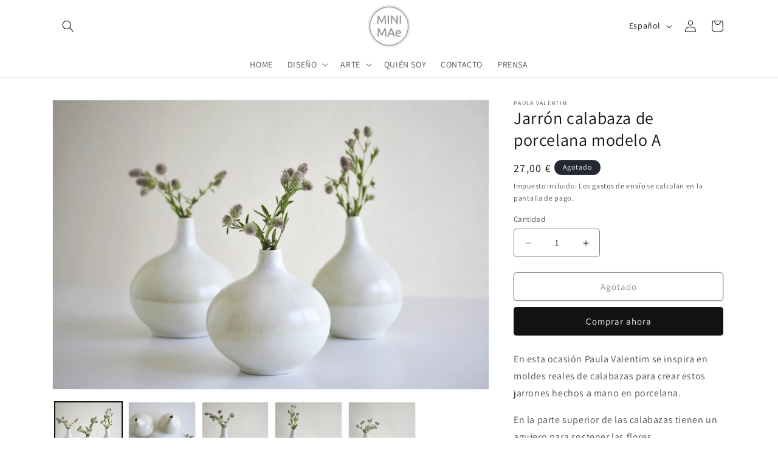

--- FILE ---
content_type: text/html; charset=utf-8
request_url: https://minimae.com/products/jarron-calabaza-de-porcelana-modelo-a
body_size: 30629
content:
<!doctype html>
<html class="no-js" lang="es">

<head>
  <meta charset="utf-8">
  <meta http-equiv="X-UA-Compatible" content="IE=edge">
  <meta name="viewport" content="width=device-width,initial-scale=1">
  <meta name="theme-color" content="">
  <link rel="canonical" href="https://minimae.com/products/jarron-calabaza-de-porcelana-modelo-a"><link rel="icon" type="image/png" href="//minimae.com/cdn/shop/files/gris1_ok.png?crop=center&height=32&v=1699095993&width=32"><link rel="preconnect" href="https://fonts.shopifycdn.com" crossorigin><title>
    Jarrón calabaza de porcelana modelo A
 &ndash; Minimae </title>

  
  <meta name="description" content="Paula Valentim se inspira en moldes reales de calabazas para crear estos jarrones hechos a mano en porcelana. En la parte superior de las calaba">
  

  

<meta property="og:site_name" content="Minimae ">
<meta property="og:url" content="https://minimae.com/products/jarron-calabaza-de-porcelana-modelo-a">
<meta property="og:title" content="Jarrón calabaza de porcelana modelo A">
<meta property="og:type" content="product">
<meta property="og:description" content="Paula Valentim se inspira en moldes reales de calabazas para crear estos jarrones hechos a mano en porcelana. En la parte superior de las calaba"><meta property="og:image" content="http://minimae.com/cdn/shop/products/grupo_calabazas_corregidas.jpg?v=1699434466">
  <meta property="og:image:secure_url" content="https://minimae.com/cdn/shop/products/grupo_calabazas_corregidas.jpg?v=1699434466">
  <meta property="og:image:width" content="1000">
  <meta property="og:image:height" content="662"><meta property="og:price:amount" content="27,00">
  <meta property="og:price:currency" content="EUR"><meta name="twitter:card" content="summary_large_image">
<meta name="twitter:title" content="Jarrón calabaza de porcelana modelo A">
<meta name="twitter:description" content="Paula Valentim se inspira en moldes reales de calabazas para crear estos jarrones hechos a mano en porcelana. En la parte superior de las calaba">


  <script src="//minimae.com/cdn/shop/t/1/assets/constants.js?v=58251544750838685771689593221" defer="defer"></script>
  <script src="//minimae.com/cdn/shop/t/1/assets/pubsub.js?v=158357773527763999511689593230" defer="defer"></script>
  <script src="//minimae.com/cdn/shop/t/1/assets/global.js?v=139248116715221171191689593224" defer="defer"></script><script src="//minimae.com/cdn/shop/t/1/assets/animations.js?v=114255849464433187621689593202" defer="defer"></script><script>window.performance && window.performance.mark && window.performance.mark('shopify.content_for_header.start');</script><meta name="facebook-domain-verification" content="bwil2w2gbfjtqofqft25z3qbn1107f">
<meta name="google-site-verification" content="9zYhvxzhZodC_chpmL5rxTDDM6Mn2aaIwklr51J7BVM">
<meta id="shopify-digital-wallet" name="shopify-digital-wallet" content="/79086485783/digital_wallets/dialog">
<meta name="shopify-checkout-api-token" content="0d7792c2a0e593b1d32fc2f8c070423d">
<meta id="in-context-paypal-metadata" data-shop-id="79086485783" data-venmo-supported="false" data-environment="production" data-locale="es_ES" data-paypal-v4="true" data-currency="EUR">
<link rel="alternate" hreflang="x-default" href="https://minimae.com/products/jarron-calabaza-de-porcelana-modelo-a">
<link rel="alternate" hreflang="es" href="https://minimae.com/products/jarron-calabaza-de-porcelana-modelo-a">
<link rel="alternate" hreflang="en" href="https://minimae.com/en/products/jarron-calabaza-de-porcelana-modelo-a">
<link rel="alternate" type="application/json+oembed" href="https://minimae.com/products/jarron-calabaza-de-porcelana-modelo-a.oembed">
<script async="async" src="/checkouts/internal/preloads.js?locale=es-ES"></script>
<script id="shopify-features" type="application/json">{"accessToken":"0d7792c2a0e593b1d32fc2f8c070423d","betas":["rich-media-storefront-analytics"],"domain":"minimae.com","predictiveSearch":true,"shopId":79086485783,"locale":"es"}</script>
<script>var Shopify = Shopify || {};
Shopify.shop = "minimae-shop.myshopify.com";
Shopify.locale = "es";
Shopify.currency = {"active":"EUR","rate":"1.0"};
Shopify.country = "ES";
Shopify.theme = {"name":"Dawn","id":154491748631,"schema_name":"Dawn","schema_version":"10.0.0","theme_store_id":887,"role":"main"};
Shopify.theme.handle = "null";
Shopify.theme.style = {"id":null,"handle":null};
Shopify.cdnHost = "minimae.com/cdn";
Shopify.routes = Shopify.routes || {};
Shopify.routes.root = "/";</script>
<script type="module">!function(o){(o.Shopify=o.Shopify||{}).modules=!0}(window);</script>
<script>!function(o){function n(){var o=[];function n(){o.push(Array.prototype.slice.apply(arguments))}return n.q=o,n}var t=o.Shopify=o.Shopify||{};t.loadFeatures=n(),t.autoloadFeatures=n()}(window);</script>
<script id="shop-js-analytics" type="application/json">{"pageType":"product"}</script>
<script defer="defer" async type="module" src="//minimae.com/cdn/shopifycloud/shop-js/modules/v2/client.init-shop-cart-sync_2Gr3Q33f.es.esm.js"></script>
<script defer="defer" async type="module" src="//minimae.com/cdn/shopifycloud/shop-js/modules/v2/chunk.common_noJfOIa7.esm.js"></script>
<script defer="defer" async type="module" src="//minimae.com/cdn/shopifycloud/shop-js/modules/v2/chunk.modal_Deo2FJQo.esm.js"></script>
<script type="module">
  await import("//minimae.com/cdn/shopifycloud/shop-js/modules/v2/client.init-shop-cart-sync_2Gr3Q33f.es.esm.js");
await import("//minimae.com/cdn/shopifycloud/shop-js/modules/v2/chunk.common_noJfOIa7.esm.js");
await import("//minimae.com/cdn/shopifycloud/shop-js/modules/v2/chunk.modal_Deo2FJQo.esm.js");

  window.Shopify.SignInWithShop?.initShopCartSync?.({"fedCMEnabled":true,"windoidEnabled":true});

</script>
<script>(function() {
  var isLoaded = false;
  function asyncLoad() {
    if (isLoaded) return;
    isLoaded = true;
    var urls = ["https:\/\/chimpstatic.com\/mcjs-connected\/js\/users\/dab287381983db7338370dada\/6f74671432bc1bb5ecf246d23.js?shop=minimae-shop.myshopify.com"];
    for (var i = 0; i < urls.length; i++) {
      var s = document.createElement('script');
      s.type = 'text/javascript';
      s.async = true;
      s.src = urls[i];
      var x = document.getElementsByTagName('script')[0];
      x.parentNode.insertBefore(s, x);
    }
  };
  if(window.attachEvent) {
    window.attachEvent('onload', asyncLoad);
  } else {
    window.addEventListener('load', asyncLoad, false);
  }
})();</script>
<script id="__st">var __st={"a":79086485783,"offset":3600,"reqid":"5d7067bc-37a6-4800-b74a-13cf9f0c19a8-1769060931","pageurl":"minimae.com\/products\/jarron-calabaza-de-porcelana-modelo-a","u":"56b0057cfd72","p":"product","rtyp":"product","rid":8890037993751};</script>
<script>window.ShopifyPaypalV4VisibilityTracking = true;</script>
<script id="captcha-bootstrap">!function(){'use strict';const t='contact',e='account',n='new_comment',o=[[t,t],['blogs',n],['comments',n],[t,'customer']],c=[[e,'customer_login'],[e,'guest_login'],[e,'recover_customer_password'],[e,'create_customer']],r=t=>t.map((([t,e])=>`form[action*='/${t}']:not([data-nocaptcha='true']) input[name='form_type'][value='${e}']`)).join(','),a=t=>()=>t?[...document.querySelectorAll(t)].map((t=>t.form)):[];function s(){const t=[...o],e=r(t);return a(e)}const i='password',u='form_key',d=['recaptcha-v3-token','g-recaptcha-response','h-captcha-response',i],f=()=>{try{return window.sessionStorage}catch{return}},m='__shopify_v',_=t=>t.elements[u];function p(t,e,n=!1){try{const o=window.sessionStorage,c=JSON.parse(o.getItem(e)),{data:r}=function(t){const{data:e,action:n}=t;return t[m]||n?{data:e,action:n}:{data:t,action:n}}(c);for(const[e,n]of Object.entries(r))t.elements[e]&&(t.elements[e].value=n);n&&o.removeItem(e)}catch(o){console.error('form repopulation failed',{error:o})}}const l='form_type',E='cptcha';function T(t){t.dataset[E]=!0}const w=window,h=w.document,L='Shopify',v='ce_forms',y='captcha';let A=!1;((t,e)=>{const n=(g='f06e6c50-85a8-45c8-87d0-21a2b65856fe',I='https://cdn.shopify.com/shopifycloud/storefront-forms-hcaptcha/ce_storefront_forms_captcha_hcaptcha.v1.5.2.iife.js',D={infoText:'Protegido por hCaptcha',privacyText:'Privacidad',termsText:'Términos'},(t,e,n)=>{const o=w[L][v],c=o.bindForm;if(c)return c(t,g,e,D).then(n);var r;o.q.push([[t,g,e,D],n]),r=I,A||(h.body.append(Object.assign(h.createElement('script'),{id:'captcha-provider',async:!0,src:r})),A=!0)});var g,I,D;w[L]=w[L]||{},w[L][v]=w[L][v]||{},w[L][v].q=[],w[L][y]=w[L][y]||{},w[L][y].protect=function(t,e){n(t,void 0,e),T(t)},Object.freeze(w[L][y]),function(t,e,n,w,h,L){const[v,y,A,g]=function(t,e,n){const i=e?o:[],u=t?c:[],d=[...i,...u],f=r(d),m=r(i),_=r(d.filter((([t,e])=>n.includes(e))));return[a(f),a(m),a(_),s()]}(w,h,L),I=t=>{const e=t.target;return e instanceof HTMLFormElement?e:e&&e.form},D=t=>v().includes(t);t.addEventListener('submit',(t=>{const e=I(t);if(!e)return;const n=D(e)&&!e.dataset.hcaptchaBound&&!e.dataset.recaptchaBound,o=_(e),c=g().includes(e)&&(!o||!o.value);(n||c)&&t.preventDefault(),c&&!n&&(function(t){try{if(!f())return;!function(t){const e=f();if(!e)return;const n=_(t);if(!n)return;const o=n.value;o&&e.removeItem(o)}(t);const e=Array.from(Array(32),(()=>Math.random().toString(36)[2])).join('');!function(t,e){_(t)||t.append(Object.assign(document.createElement('input'),{type:'hidden',name:u})),t.elements[u].value=e}(t,e),function(t,e){const n=f();if(!n)return;const o=[...t.querySelectorAll(`input[type='${i}']`)].map((({name:t})=>t)),c=[...d,...o],r={};for(const[a,s]of new FormData(t).entries())c.includes(a)||(r[a]=s);n.setItem(e,JSON.stringify({[m]:1,action:t.action,data:r}))}(t,e)}catch(e){console.error('failed to persist form',e)}}(e),e.submit())}));const S=(t,e)=>{t&&!t.dataset[E]&&(n(t,e.some((e=>e===t))),T(t))};for(const o of['focusin','change'])t.addEventListener(o,(t=>{const e=I(t);D(e)&&S(e,y())}));const B=e.get('form_key'),M=e.get(l),P=B&&M;t.addEventListener('DOMContentLoaded',(()=>{const t=y();if(P)for(const e of t)e.elements[l].value===M&&p(e,B);[...new Set([...A(),...v().filter((t=>'true'===t.dataset.shopifyCaptcha))])].forEach((e=>S(e,t)))}))}(h,new URLSearchParams(w.location.search),n,t,e,['guest_login'])})(!0,!0)}();</script>
<script integrity="sha256-4kQ18oKyAcykRKYeNunJcIwy7WH5gtpwJnB7kiuLZ1E=" data-source-attribution="shopify.loadfeatures" defer="defer" src="//minimae.com/cdn/shopifycloud/storefront/assets/storefront/load_feature-a0a9edcb.js" crossorigin="anonymous"></script>
<script data-source-attribution="shopify.dynamic_checkout.dynamic.init">var Shopify=Shopify||{};Shopify.PaymentButton=Shopify.PaymentButton||{isStorefrontPortableWallets:!0,init:function(){window.Shopify.PaymentButton.init=function(){};var t=document.createElement("script");t.src="https://minimae.com/cdn/shopifycloud/portable-wallets/latest/portable-wallets.es.js",t.type="module",document.head.appendChild(t)}};
</script>
<script data-source-attribution="shopify.dynamic_checkout.buyer_consent">
  function portableWalletsHideBuyerConsent(e){var t=document.getElementById("shopify-buyer-consent"),n=document.getElementById("shopify-subscription-policy-button");t&&n&&(t.classList.add("hidden"),t.setAttribute("aria-hidden","true"),n.removeEventListener("click",e))}function portableWalletsShowBuyerConsent(e){var t=document.getElementById("shopify-buyer-consent"),n=document.getElementById("shopify-subscription-policy-button");t&&n&&(t.classList.remove("hidden"),t.removeAttribute("aria-hidden"),n.addEventListener("click",e))}window.Shopify?.PaymentButton&&(window.Shopify.PaymentButton.hideBuyerConsent=portableWalletsHideBuyerConsent,window.Shopify.PaymentButton.showBuyerConsent=portableWalletsShowBuyerConsent);
</script>
<script>
  function portableWalletsCleanup(e){e&&e.src&&console.error("Failed to load portable wallets script "+e.src);var t=document.querySelectorAll("shopify-accelerated-checkout .shopify-payment-button__skeleton, shopify-accelerated-checkout-cart .wallet-cart-button__skeleton"),e=document.getElementById("shopify-buyer-consent");for(let e=0;e<t.length;e++)t[e].remove();e&&e.remove()}function portableWalletsNotLoadedAsModule(e){e instanceof ErrorEvent&&"string"==typeof e.message&&e.message.includes("import.meta")&&"string"==typeof e.filename&&e.filename.includes("portable-wallets")&&(window.removeEventListener("error",portableWalletsNotLoadedAsModule),window.Shopify.PaymentButton.failedToLoad=e,"loading"===document.readyState?document.addEventListener("DOMContentLoaded",window.Shopify.PaymentButton.init):window.Shopify.PaymentButton.init())}window.addEventListener("error",portableWalletsNotLoadedAsModule);
</script>

<script type="module" src="https://minimae.com/cdn/shopifycloud/portable-wallets/latest/portable-wallets.es.js" onError="portableWalletsCleanup(this)" crossorigin="anonymous"></script>
<script nomodule>
  document.addEventListener("DOMContentLoaded", portableWalletsCleanup);
</script>

<link id="shopify-accelerated-checkout-styles" rel="stylesheet" media="screen" href="https://minimae.com/cdn/shopifycloud/portable-wallets/latest/accelerated-checkout-backwards-compat.css" crossorigin="anonymous">
<style id="shopify-accelerated-checkout-cart">
        #shopify-buyer-consent {
  margin-top: 1em;
  display: inline-block;
  width: 100%;
}

#shopify-buyer-consent.hidden {
  display: none;
}

#shopify-subscription-policy-button {
  background: none;
  border: none;
  padding: 0;
  text-decoration: underline;
  font-size: inherit;
  cursor: pointer;
}

#shopify-subscription-policy-button::before {
  box-shadow: none;
}

      </style>
<script id="sections-script" data-sections="header" defer="defer" src="//minimae.com/cdn/shop/t/1/compiled_assets/scripts.js?v=1855"></script>
<script>window.performance && window.performance.mark && window.performance.mark('shopify.content_for_header.end');</script>


  <style data-shopify>
  @font-face {
  font-family: Assistant;
  font-weight: 400;
  font-style: normal;
  font-display: swap;
  src: url("//minimae.com/cdn/fonts/assistant/assistant_n4.9120912a469cad1cc292572851508ca49d12e768.woff2") format("woff2"),
       url("//minimae.com/cdn/fonts/assistant/assistant_n4.6e9875ce64e0fefcd3f4446b7ec9036b3ddd2985.woff") format("woff");
}

  @font-face {
  font-family: Assistant;
  font-weight: 700;
  font-style: normal;
  font-display: swap;
  src: url("//minimae.com/cdn/fonts/assistant/assistant_n7.bf44452348ec8b8efa3aa3068825305886b1c83c.woff2") format("woff2"),
       url("//minimae.com/cdn/fonts/assistant/assistant_n7.0c887fee83f6b3bda822f1150b912c72da0f7b64.woff") format("woff");
}

  
  
  @font-face {
  font-family: Assistant;
  font-weight: 400;
  font-style: normal;
  font-display: swap;
  src: url("//minimae.com/cdn/fonts/assistant/assistant_n4.9120912a469cad1cc292572851508ca49d12e768.woff2") format("woff2"),
       url("//minimae.com/cdn/fonts/assistant/assistant_n4.6e9875ce64e0fefcd3f4446b7ec9036b3ddd2985.woff") format("woff");
}


  
  :root,
  .color-background-1 {
  --color-background: 255,255,255;
  
  --gradient-background: #ffffff;
  
  --color-foreground: 18,18,18;
  --color-shadow: 18,18,18;
  --color-button: 18,18,18;
  --color-button-text: 255,255,255;
  --color-secondary-button: 255,255,255;
  --color-secondary-button-text: 18,18,18;
  --color-link: 18,18,18;
  --color-badge-foreground: 18,18,18;
  --color-badge-background: 255,255,255;
  --color-badge-border: 18,18,18;
  --payment-terms-background-color: rgb(255 255 255);
  }
  
  
  .color-background-2 {
  --color-background: 243,243,243;
  
  --gradient-background: #f3f3f3;
  
  --color-foreground: 18,18,18;
  --color-shadow: 18,18,18;
  --color-button: 18,18,18;
  --color-button-text: 243,243,243;
  --color-secondary-button: 243,243,243;
  --color-secondary-button-text: 18,18,18;
  --color-link: 18,18,18;
  --color-badge-foreground: 18,18,18;
  --color-badge-background: 243,243,243;
  --color-badge-border: 18,18,18;
  --payment-terms-background-color: rgb(243 243 243);
  }
  
  
  .color-inverse {
  --color-background: 36,40,51;
  
  --gradient-background: #242833;
  
  --color-foreground: 255,255,255;
  --color-shadow: 18,18,18;
  --color-button: 255,255,255;
  --color-button-text: 0,0,0;
  --color-secondary-button: 36,40,51;
  --color-secondary-button-text: 255,255,255;
  --color-link: 255,255,255;
  --color-badge-foreground: 255,255,255;
  --color-badge-background: 36,40,51;
  --color-badge-border: 255,255,255;
  --payment-terms-background-color: rgb(36 40 51);
  }
  
  
  .color-accent-1 {
  --color-background: 18,18,18;
  
  --gradient-background: #121212;
  
  --color-foreground: 255,255,255;
  --color-shadow: 18,18,18;
  --color-button: 255,255,255;
  --color-button-text: 18,18,18;
  --color-secondary-button: 18,18,18;
  --color-secondary-button-text: 255,255,255;
  --color-link: 255,255,255;
  --color-badge-foreground: 255,255,255;
  --color-badge-background: 18,18,18;
  --color-badge-border: 255,255,255;
  --payment-terms-background-color: rgb(18 18 18);
  }
  
  
  .color-accent-2 {
  --color-background: 51,79,180;
  
  --gradient-background: #334fb4;
  
  --color-foreground: 255,255,255;
  --color-shadow: 18,18,18;
  --color-button: 255,255,255;
  --color-button-text: 51,79,180;
  --color-secondary-button: 51,79,180;
  --color-secondary-button-text: 255,255,255;
  --color-link: 255,255,255;
  --color-badge-foreground: 255,255,255;
  --color-badge-background: 51,79,180;
  --color-badge-border: 255,255,255;
  --payment-terms-background-color: rgb(51 79 180);
  }
  

  body, .color-background-1, .color-background-2, .color-inverse, .color-accent-1, .color-accent-2 {
  color: rgba(var(--color-foreground), 0.75);
  background-color: rgb(var(--color-background));
  }

  :root {
  --font-body-family: Assistant, sans-serif;
  --font-body-style: normal;
  --font-body-weight: 400;
  --font-body-weight-bold: 700;

  --font-heading-family: Assistant, sans-serif;
  --font-heading-style: normal;
  --font-heading-weight: 400;

  --font-body-scale: 1.0;
  --font-heading-scale: 1.0;

  --media-padding: px;
  --media-border-opacity: 0.05;
  --media-border-width: 1px;
  --media-radius: 0px;
  --media-shadow-opacity: 0.0;
  --media-shadow-horizontal-offset: 0px;
  --media-shadow-vertical-offset: 4px;
  --media-shadow-blur-radius: 5px;
  --media-shadow-visible: 0;

  --page-width: 120rem;
  --page-width-margin: 0rem;

  --product-card-image-padding: 0.0rem;
  --product-card-corner-radius: 0.0rem;
  --product-card-text-alignment: left;
  --product-card-border-width: 0.0rem;
  --product-card-border-opacity: 0.1;
  --product-card-shadow-opacity: 0.0;
  --product-card-shadow-visible: 0;
  --product-card-shadow-horizontal-offset: 0.0rem;
  --product-card-shadow-vertical-offset: 0.4rem;
  --product-card-shadow-blur-radius: 0.5rem;

  --collection-card-image-padding: 0.0rem;
  --collection-card-corner-radius: 0.0rem;
  --collection-card-text-alignment: left;
  --collection-card-border-width: 0.0rem;
  --collection-card-border-opacity: 0.1;
  --collection-card-shadow-opacity: 0.0;
  --collection-card-shadow-visible: 0;
  --collection-card-shadow-horizontal-offset: 0.0rem;
  --collection-card-shadow-vertical-offset: 0.4rem;
  --collection-card-shadow-blur-radius: 0.5rem;

  --blog-card-image-padding: 0.0rem;
  --blog-card-corner-radius: 0.0rem;
  --blog-card-text-alignment: left;
  --blog-card-border-width: 0.0rem;
  --blog-card-border-opacity: 0.1;
  --blog-card-shadow-opacity: 0.0;
  --blog-card-shadow-visible: 0;
  --blog-card-shadow-horizontal-offset: 0.0rem;
  --blog-card-shadow-vertical-offset: 0.4rem;
  --blog-card-shadow-blur-radius: 0.5rem;

  --badge-corner-radius: 4.0rem;

  --popup-border-width: 1px;
  --popup-border-opacity: 0.1;
  --popup-corner-radius: 0px;
  --popup-shadow-opacity: 0.0;
  --popup-shadow-horizontal-offset: 0px;
  --popup-shadow-vertical-offset: 4px;
  --popup-shadow-blur-radius: 5px;

  --drawer-border-width: 2px;
  --drawer-border-opacity: 0.1;
  --drawer-shadow-opacity: 0.0;
  --drawer-shadow-horizontal-offset: 0px;
  --drawer-shadow-vertical-offset: 4px;
  --drawer-shadow-blur-radius: 5px;

  --spacing-sections-desktop: 0px;
  --spacing-sections-mobile: 0px; --grid-desktop-vertical-spacing: 8px; --grid-desktop-horizontal-spacing: 8px;
    --grid-mobile-vertical-spacing: 4px;
    --grid-mobile-horizontal-spacing: 4px;
    --text-boxes-border-opacity: 0.1;
    --text-boxes-border-width: 0px; --text-boxes-radius: 0px; --text-boxes-shadow-opacity: 0.0; --text-boxes-shadow-visible: 1;
    --text-boxes-shadow-horizontal-offset: 0px;
    --text-boxes-shadow-vertical-offset: 4px;
    --text-boxes-shadow-blur-radius: 5px;

    --buttons-radius: 4px;
    --buttons-radius-outset: 5px;
    --buttons-border-width: 1px;
    --buttons-border-opacity: 1.0;
    --buttons-shadow-opacity: 0.0;
    --buttons-shadow-visible: 0;
    --buttons-shadow-horizontal-offset: 0px;
    --buttons-shadow-vertical-offset: 4px;
    --buttons-shadow-blur-radius: 5px;
    --buttons-border-offset: 0.3px;

    --inputs-radius: 4px;
    --inputs-border-width: 1px;
    --inputs-border-opacity: 0.55;
    --inputs-shadow-opacity: 0.0;
    --inputs-shadow-horizontal-offset: 0px;
    --inputs-margin-offset: 0px;
    --inputs-shadow-vertical-offset: 4px;
    --inputs-shadow-blur-radius: 5px;
    --inputs-radius-outset: 5px;

    --variant-pills-radius: 40px;
    --variant-pills-border-width: 1px;
    --variant-pills-border-opacity: 0.55;
    --variant-pills-shadow-opacity: 0.0;
    --variant-pills-shadow-horizontal-offset: 0px;
    --variant-pills-shadow-vertical-offset: 4px;
    --variant-pills-shadow-blur-radius: 5px;
    }

    *,
    *::before,
    *::after {
    box-sizing: inherit;
    }

    html {
    box-sizing: border-box;
    font-size: calc(var(--font-body-scale) * 62.5%);
    height: 100%;
    }

    body {
    display: grid;
    grid-template-rows: auto auto 1fr auto;
    grid-template-columns: 100%;
    min-height: 100%;
    margin: 0;
    font-size: 1.5rem;
    letter-spacing: 0.06rem;
    line-height: calc(1 + 0.8 / var(--font-body-scale));
    font-family: var(--font-body-family);
    font-style: var(--font-body-style);
    font-weight: var(--font-body-weight);
    }

    @media screen and (min-width: 750px) {
    body {
    font-size: 1.6rem;
    }
    }
    </style>

    <link href="//minimae.com/cdn/shop/t/1/assets/base.css?v=131384312833241423121695983027" rel="stylesheet" type="text/css" media="all" />
    <link href="//minimae.com/cdn/shop/t/1/assets/tibletech.css?v=145303876282286251521689849895" rel="stylesheet" type="text/css" media="all" />
<link rel="preload" as="font" href="//minimae.com/cdn/fonts/assistant/assistant_n4.9120912a469cad1cc292572851508ca49d12e768.woff2" type="font/woff2" crossorigin><link rel="preload" as="font" href="//minimae.com/cdn/fonts/assistant/assistant_n4.9120912a469cad1cc292572851508ca49d12e768.woff2" type="font/woff2" crossorigin><link rel="stylesheet" href="//minimae.com/cdn/shop/t/1/assets/component-predictive-search.css?v=118923337488134913561689593217" media="print"
      onload="this.media='all'"><script>
      document.documentElement.className = document.documentElement.className.replace('no-js', 'js');
      if (Shopify.designMode) {
        document.documentElement.classList.add('shopify-design-mode');
      }
    </script>
  <meta name="google-site-verification" content="sbKQ6QkBwmw52BvuWXramCWUCuIaNyijIB-JZDB87FA" />
<link href="https://monorail-edge.shopifysvc.com" rel="dns-prefetch">
<script>(function(){if ("sendBeacon" in navigator && "performance" in window) {try {var session_token_from_headers = performance.getEntriesByType('navigation')[0].serverTiming.find(x => x.name == '_s').description;} catch {var session_token_from_headers = undefined;}var session_cookie_matches = document.cookie.match(/_shopify_s=([^;]*)/);var session_token_from_cookie = session_cookie_matches && session_cookie_matches.length === 2 ? session_cookie_matches[1] : "";var session_token = session_token_from_headers || session_token_from_cookie || "";function handle_abandonment_event(e) {var entries = performance.getEntries().filter(function(entry) {return /monorail-edge.shopifysvc.com/.test(entry.name);});if (!window.abandonment_tracked && entries.length === 0) {window.abandonment_tracked = true;var currentMs = Date.now();var navigation_start = performance.timing.navigationStart;var payload = {shop_id: 79086485783,url: window.location.href,navigation_start,duration: currentMs - navigation_start,session_token,page_type: "product"};window.navigator.sendBeacon("https://monorail-edge.shopifysvc.com/v1/produce", JSON.stringify({schema_id: "online_store_buyer_site_abandonment/1.1",payload: payload,metadata: {event_created_at_ms: currentMs,event_sent_at_ms: currentMs}}));}}window.addEventListener('pagehide', handle_abandonment_event);}}());</script>
<script id="web-pixels-manager-setup">(function e(e,d,r,n,o){if(void 0===o&&(o={}),!Boolean(null===(a=null===(i=window.Shopify)||void 0===i?void 0:i.analytics)||void 0===a?void 0:a.replayQueue)){var i,a;window.Shopify=window.Shopify||{};var t=window.Shopify;t.analytics=t.analytics||{};var s=t.analytics;s.replayQueue=[],s.publish=function(e,d,r){return s.replayQueue.push([e,d,r]),!0};try{self.performance.mark("wpm:start")}catch(e){}var l=function(){var e={modern:/Edge?\/(1{2}[4-9]|1[2-9]\d|[2-9]\d{2}|\d{4,})\.\d+(\.\d+|)|Firefox\/(1{2}[4-9]|1[2-9]\d|[2-9]\d{2}|\d{4,})\.\d+(\.\d+|)|Chrom(ium|e)\/(9{2}|\d{3,})\.\d+(\.\d+|)|(Maci|X1{2}).+ Version\/(15\.\d+|(1[6-9]|[2-9]\d|\d{3,})\.\d+)([,.]\d+|)( \(\w+\)|)( Mobile\/\w+|) Safari\/|Chrome.+OPR\/(9{2}|\d{3,})\.\d+\.\d+|(CPU[ +]OS|iPhone[ +]OS|CPU[ +]iPhone|CPU IPhone OS|CPU iPad OS)[ +]+(15[._]\d+|(1[6-9]|[2-9]\d|\d{3,})[._]\d+)([._]\d+|)|Android:?[ /-](13[3-9]|1[4-9]\d|[2-9]\d{2}|\d{4,})(\.\d+|)(\.\d+|)|Android.+Firefox\/(13[5-9]|1[4-9]\d|[2-9]\d{2}|\d{4,})\.\d+(\.\d+|)|Android.+Chrom(ium|e)\/(13[3-9]|1[4-9]\d|[2-9]\d{2}|\d{4,})\.\d+(\.\d+|)|SamsungBrowser\/([2-9]\d|\d{3,})\.\d+/,legacy:/Edge?\/(1[6-9]|[2-9]\d|\d{3,})\.\d+(\.\d+|)|Firefox\/(5[4-9]|[6-9]\d|\d{3,})\.\d+(\.\d+|)|Chrom(ium|e)\/(5[1-9]|[6-9]\d|\d{3,})\.\d+(\.\d+|)([\d.]+$|.*Safari\/(?![\d.]+ Edge\/[\d.]+$))|(Maci|X1{2}).+ Version\/(10\.\d+|(1[1-9]|[2-9]\d|\d{3,})\.\d+)([,.]\d+|)( \(\w+\)|)( Mobile\/\w+|) Safari\/|Chrome.+OPR\/(3[89]|[4-9]\d|\d{3,})\.\d+\.\d+|(CPU[ +]OS|iPhone[ +]OS|CPU[ +]iPhone|CPU IPhone OS|CPU iPad OS)[ +]+(10[._]\d+|(1[1-9]|[2-9]\d|\d{3,})[._]\d+)([._]\d+|)|Android:?[ /-](13[3-9]|1[4-9]\d|[2-9]\d{2}|\d{4,})(\.\d+|)(\.\d+|)|Mobile Safari.+OPR\/([89]\d|\d{3,})\.\d+\.\d+|Android.+Firefox\/(13[5-9]|1[4-9]\d|[2-9]\d{2}|\d{4,})\.\d+(\.\d+|)|Android.+Chrom(ium|e)\/(13[3-9]|1[4-9]\d|[2-9]\d{2}|\d{4,})\.\d+(\.\d+|)|Android.+(UC? ?Browser|UCWEB|U3)[ /]?(15\.([5-9]|\d{2,})|(1[6-9]|[2-9]\d|\d{3,})\.\d+)\.\d+|SamsungBrowser\/(5\.\d+|([6-9]|\d{2,})\.\d+)|Android.+MQ{2}Browser\/(14(\.(9|\d{2,})|)|(1[5-9]|[2-9]\d|\d{3,})(\.\d+|))(\.\d+|)|K[Aa][Ii]OS\/(3\.\d+|([4-9]|\d{2,})\.\d+)(\.\d+|)/},d=e.modern,r=e.legacy,n=navigator.userAgent;return n.match(d)?"modern":n.match(r)?"legacy":"unknown"}(),u="modern"===l?"modern":"legacy",c=(null!=n?n:{modern:"",legacy:""})[u],f=function(e){return[e.baseUrl,"/wpm","/b",e.hashVersion,"modern"===e.buildTarget?"m":"l",".js"].join("")}({baseUrl:d,hashVersion:r,buildTarget:u}),m=function(e){var d=e.version,r=e.bundleTarget,n=e.surface,o=e.pageUrl,i=e.monorailEndpoint;return{emit:function(e){var a=e.status,t=e.errorMsg,s=(new Date).getTime(),l=JSON.stringify({metadata:{event_sent_at_ms:s},events:[{schema_id:"web_pixels_manager_load/3.1",payload:{version:d,bundle_target:r,page_url:o,status:a,surface:n,error_msg:t},metadata:{event_created_at_ms:s}}]});if(!i)return console&&console.warn&&console.warn("[Web Pixels Manager] No Monorail endpoint provided, skipping logging."),!1;try{return self.navigator.sendBeacon.bind(self.navigator)(i,l)}catch(e){}var u=new XMLHttpRequest;try{return u.open("POST",i,!0),u.setRequestHeader("Content-Type","text/plain"),u.send(l),!0}catch(e){return console&&console.warn&&console.warn("[Web Pixels Manager] Got an unhandled error while logging to Monorail."),!1}}}}({version:r,bundleTarget:l,surface:e.surface,pageUrl:self.location.href,monorailEndpoint:e.monorailEndpoint});try{o.browserTarget=l,function(e){var d=e.src,r=e.async,n=void 0===r||r,o=e.onload,i=e.onerror,a=e.sri,t=e.scriptDataAttributes,s=void 0===t?{}:t,l=document.createElement("script"),u=document.querySelector("head"),c=document.querySelector("body");if(l.async=n,l.src=d,a&&(l.integrity=a,l.crossOrigin="anonymous"),s)for(var f in s)if(Object.prototype.hasOwnProperty.call(s,f))try{l.dataset[f]=s[f]}catch(e){}if(o&&l.addEventListener("load",o),i&&l.addEventListener("error",i),u)u.appendChild(l);else{if(!c)throw new Error("Did not find a head or body element to append the script");c.appendChild(l)}}({src:f,async:!0,onload:function(){if(!function(){var e,d;return Boolean(null===(d=null===(e=window.Shopify)||void 0===e?void 0:e.analytics)||void 0===d?void 0:d.initialized)}()){var d=window.webPixelsManager.init(e)||void 0;if(d){var r=window.Shopify.analytics;r.replayQueue.forEach((function(e){var r=e[0],n=e[1],o=e[2];d.publishCustomEvent(r,n,o)})),r.replayQueue=[],r.publish=d.publishCustomEvent,r.visitor=d.visitor,r.initialized=!0}}},onerror:function(){return m.emit({status:"failed",errorMsg:"".concat(f," has failed to load")})},sri:function(e){var d=/^sha384-[A-Za-z0-9+/=]+$/;return"string"==typeof e&&d.test(e)}(c)?c:"",scriptDataAttributes:o}),m.emit({status:"loading"})}catch(e){m.emit({status:"failed",errorMsg:(null==e?void 0:e.message)||"Unknown error"})}}})({shopId: 79086485783,storefrontBaseUrl: "https://minimae.com",extensionsBaseUrl: "https://extensions.shopifycdn.com/cdn/shopifycloud/web-pixels-manager",monorailEndpoint: "https://monorail-edge.shopifysvc.com/unstable/produce_batch",surface: "storefront-renderer",enabledBetaFlags: ["2dca8a86"],webPixelsConfigList: [{"id":"927433090","configuration":"{\"config\":\"{\\\"pixel_id\\\":\\\"G-3GHWN36Z5J\\\",\\\"target_country\\\":\\\"ES\\\",\\\"gtag_events\\\":[{\\\"type\\\":\\\"begin_checkout\\\",\\\"action_label\\\":\\\"G-3GHWN36Z5J\\\"},{\\\"type\\\":\\\"search\\\",\\\"action_label\\\":\\\"G-3GHWN36Z5J\\\"},{\\\"type\\\":\\\"view_item\\\",\\\"action_label\\\":[\\\"G-3GHWN36Z5J\\\",\\\"MC-7EXRJJM37H\\\"]},{\\\"type\\\":\\\"purchase\\\",\\\"action_label\\\":[\\\"G-3GHWN36Z5J\\\",\\\"MC-7EXRJJM37H\\\"]},{\\\"type\\\":\\\"page_view\\\",\\\"action_label\\\":[\\\"G-3GHWN36Z5J\\\",\\\"MC-7EXRJJM37H\\\"]},{\\\"type\\\":\\\"add_payment_info\\\",\\\"action_label\\\":\\\"G-3GHWN36Z5J\\\"},{\\\"type\\\":\\\"add_to_cart\\\",\\\"action_label\\\":\\\"G-3GHWN36Z5J\\\"}],\\\"enable_monitoring_mode\\\":false}\"}","eventPayloadVersion":"v1","runtimeContext":"OPEN","scriptVersion":"b2a88bafab3e21179ed38636efcd8a93","type":"APP","apiClientId":1780363,"privacyPurposes":[],"dataSharingAdjustments":{"protectedCustomerApprovalScopes":["read_customer_address","read_customer_email","read_customer_name","read_customer_personal_data","read_customer_phone"]}},{"id":"286327063","configuration":"{\"pixel_id\":\"1038920807308098\",\"pixel_type\":\"facebook_pixel\",\"metaapp_system_user_token\":\"-\"}","eventPayloadVersion":"v1","runtimeContext":"OPEN","scriptVersion":"ca16bc87fe92b6042fbaa3acc2fbdaa6","type":"APP","apiClientId":2329312,"privacyPurposes":["ANALYTICS","MARKETING","SALE_OF_DATA"],"dataSharingAdjustments":{"protectedCustomerApprovalScopes":["read_customer_address","read_customer_email","read_customer_name","read_customer_personal_data","read_customer_phone"]}},{"id":"shopify-app-pixel","configuration":"{}","eventPayloadVersion":"v1","runtimeContext":"STRICT","scriptVersion":"0450","apiClientId":"shopify-pixel","type":"APP","privacyPurposes":["ANALYTICS","MARKETING"]},{"id":"shopify-custom-pixel","eventPayloadVersion":"v1","runtimeContext":"LAX","scriptVersion":"0450","apiClientId":"shopify-pixel","type":"CUSTOM","privacyPurposes":["ANALYTICS","MARKETING"]}],isMerchantRequest: false,initData: {"shop":{"name":"Minimae ","paymentSettings":{"currencyCode":"EUR"},"myshopifyDomain":"minimae-shop.myshopify.com","countryCode":"ES","storefrontUrl":"https:\/\/minimae.com"},"customer":null,"cart":null,"checkout":null,"productVariants":[{"price":{"amount":27.0,"currencyCode":"EUR"},"product":{"title":"Jarrón calabaza de porcelana modelo A","vendor":"Paula Valentim","id":"8890037993751","untranslatedTitle":"Jarrón calabaza de porcelana modelo A","url":"\/products\/jarron-calabaza-de-porcelana-modelo-a","type":"Paula Valentim"},"id":"47382049620247","image":{"src":"\/\/minimae.com\/cdn\/shop\/products\/grupo_calabazas_corregidas.jpg?v=1699434466"},"sku":"","title":"Default Title","untranslatedTitle":"Default Title"}],"purchasingCompany":null},},"https://minimae.com/cdn","fcfee988w5aeb613cpc8e4bc33m6693e112",{"modern":"","legacy":""},{"shopId":"79086485783","storefrontBaseUrl":"https:\/\/minimae.com","extensionBaseUrl":"https:\/\/extensions.shopifycdn.com\/cdn\/shopifycloud\/web-pixels-manager","surface":"storefront-renderer","enabledBetaFlags":"[\"2dca8a86\"]","isMerchantRequest":"false","hashVersion":"fcfee988w5aeb613cpc8e4bc33m6693e112","publish":"custom","events":"[[\"page_viewed\",{}],[\"product_viewed\",{\"productVariant\":{\"price\":{\"amount\":27.0,\"currencyCode\":\"EUR\"},\"product\":{\"title\":\"Jarrón calabaza de porcelana modelo A\",\"vendor\":\"Paula Valentim\",\"id\":\"8890037993751\",\"untranslatedTitle\":\"Jarrón calabaza de porcelana modelo A\",\"url\":\"\/products\/jarron-calabaza-de-porcelana-modelo-a\",\"type\":\"Paula Valentim\"},\"id\":\"47382049620247\",\"image\":{\"src\":\"\/\/minimae.com\/cdn\/shop\/products\/grupo_calabazas_corregidas.jpg?v=1699434466\"},\"sku\":\"\",\"title\":\"Default Title\",\"untranslatedTitle\":\"Default Title\"}}]]"});</script><script>
  window.ShopifyAnalytics = window.ShopifyAnalytics || {};
  window.ShopifyAnalytics.meta = window.ShopifyAnalytics.meta || {};
  window.ShopifyAnalytics.meta.currency = 'EUR';
  var meta = {"product":{"id":8890037993751,"gid":"gid:\/\/shopify\/Product\/8890037993751","vendor":"Paula Valentim","type":"Paula Valentim","handle":"jarron-calabaza-de-porcelana-modelo-a","variants":[{"id":47382049620247,"price":2700,"name":"Jarrón calabaza de porcelana modelo A","public_title":null,"sku":""}],"remote":false},"page":{"pageType":"product","resourceType":"product","resourceId":8890037993751,"requestId":"5d7067bc-37a6-4800-b74a-13cf9f0c19a8-1769060931"}};
  for (var attr in meta) {
    window.ShopifyAnalytics.meta[attr] = meta[attr];
  }
</script>
<script class="analytics">
  (function () {
    var customDocumentWrite = function(content) {
      var jquery = null;

      if (window.jQuery) {
        jquery = window.jQuery;
      } else if (window.Checkout && window.Checkout.$) {
        jquery = window.Checkout.$;
      }

      if (jquery) {
        jquery('body').append(content);
      }
    };

    var hasLoggedConversion = function(token) {
      if (token) {
        return document.cookie.indexOf('loggedConversion=' + token) !== -1;
      }
      return false;
    }

    var setCookieIfConversion = function(token) {
      if (token) {
        var twoMonthsFromNow = new Date(Date.now());
        twoMonthsFromNow.setMonth(twoMonthsFromNow.getMonth() + 2);

        document.cookie = 'loggedConversion=' + token + '; expires=' + twoMonthsFromNow;
      }
    }

    var trekkie = window.ShopifyAnalytics.lib = window.trekkie = window.trekkie || [];
    if (trekkie.integrations) {
      return;
    }
    trekkie.methods = [
      'identify',
      'page',
      'ready',
      'track',
      'trackForm',
      'trackLink'
    ];
    trekkie.factory = function(method) {
      return function() {
        var args = Array.prototype.slice.call(arguments);
        args.unshift(method);
        trekkie.push(args);
        return trekkie;
      };
    };
    for (var i = 0; i < trekkie.methods.length; i++) {
      var key = trekkie.methods[i];
      trekkie[key] = trekkie.factory(key);
    }
    trekkie.load = function(config) {
      trekkie.config = config || {};
      trekkie.config.initialDocumentCookie = document.cookie;
      var first = document.getElementsByTagName('script')[0];
      var script = document.createElement('script');
      script.type = 'text/javascript';
      script.onerror = function(e) {
        var scriptFallback = document.createElement('script');
        scriptFallback.type = 'text/javascript';
        scriptFallback.onerror = function(error) {
                var Monorail = {
      produce: function produce(monorailDomain, schemaId, payload) {
        var currentMs = new Date().getTime();
        var event = {
          schema_id: schemaId,
          payload: payload,
          metadata: {
            event_created_at_ms: currentMs,
            event_sent_at_ms: currentMs
          }
        };
        return Monorail.sendRequest("https://" + monorailDomain + "/v1/produce", JSON.stringify(event));
      },
      sendRequest: function sendRequest(endpointUrl, payload) {
        // Try the sendBeacon API
        if (window && window.navigator && typeof window.navigator.sendBeacon === 'function' && typeof window.Blob === 'function' && !Monorail.isIos12()) {
          var blobData = new window.Blob([payload], {
            type: 'text/plain'
          });

          if (window.navigator.sendBeacon(endpointUrl, blobData)) {
            return true;
          } // sendBeacon was not successful

        } // XHR beacon

        var xhr = new XMLHttpRequest();

        try {
          xhr.open('POST', endpointUrl);
          xhr.setRequestHeader('Content-Type', 'text/plain');
          xhr.send(payload);
        } catch (e) {
          console.log(e);
        }

        return false;
      },
      isIos12: function isIos12() {
        return window.navigator.userAgent.lastIndexOf('iPhone; CPU iPhone OS 12_') !== -1 || window.navigator.userAgent.lastIndexOf('iPad; CPU OS 12_') !== -1;
      }
    };
    Monorail.produce('monorail-edge.shopifysvc.com',
      'trekkie_storefront_load_errors/1.1',
      {shop_id: 79086485783,
      theme_id: 154491748631,
      app_name: "storefront",
      context_url: window.location.href,
      source_url: "//minimae.com/cdn/s/trekkie.storefront.1bbfab421998800ff09850b62e84b8915387986d.min.js"});

        };
        scriptFallback.async = true;
        scriptFallback.src = '//minimae.com/cdn/s/trekkie.storefront.1bbfab421998800ff09850b62e84b8915387986d.min.js';
        first.parentNode.insertBefore(scriptFallback, first);
      };
      script.async = true;
      script.src = '//minimae.com/cdn/s/trekkie.storefront.1bbfab421998800ff09850b62e84b8915387986d.min.js';
      first.parentNode.insertBefore(script, first);
    };
    trekkie.load(
      {"Trekkie":{"appName":"storefront","development":false,"defaultAttributes":{"shopId":79086485783,"isMerchantRequest":null,"themeId":154491748631,"themeCityHash":"14950435265331349264","contentLanguage":"es","currency":"EUR","eventMetadataId":"0ae5837e-e0d4-4544-a2d8-d4ddbd2e3a23"},"isServerSideCookieWritingEnabled":true,"monorailRegion":"shop_domain","enabledBetaFlags":["65f19447"]},"Session Attribution":{},"S2S":{"facebookCapiEnabled":true,"source":"trekkie-storefront-renderer","apiClientId":580111}}
    );

    var loaded = false;
    trekkie.ready(function() {
      if (loaded) return;
      loaded = true;

      window.ShopifyAnalytics.lib = window.trekkie;

      var originalDocumentWrite = document.write;
      document.write = customDocumentWrite;
      try { window.ShopifyAnalytics.merchantGoogleAnalytics.call(this); } catch(error) {};
      document.write = originalDocumentWrite;

      window.ShopifyAnalytics.lib.page(null,{"pageType":"product","resourceType":"product","resourceId":8890037993751,"requestId":"5d7067bc-37a6-4800-b74a-13cf9f0c19a8-1769060931","shopifyEmitted":true});

      var match = window.location.pathname.match(/checkouts\/(.+)\/(thank_you|post_purchase)/)
      var token = match? match[1]: undefined;
      if (!hasLoggedConversion(token)) {
        setCookieIfConversion(token);
        window.ShopifyAnalytics.lib.track("Viewed Product",{"currency":"EUR","variantId":47382049620247,"productId":8890037993751,"productGid":"gid:\/\/shopify\/Product\/8890037993751","name":"Jarrón calabaza de porcelana modelo A","price":"27.00","sku":"","brand":"Paula Valentim","variant":null,"category":"Paula Valentim","nonInteraction":true,"remote":false},undefined,undefined,{"shopifyEmitted":true});
      window.ShopifyAnalytics.lib.track("monorail:\/\/trekkie_storefront_viewed_product\/1.1",{"currency":"EUR","variantId":47382049620247,"productId":8890037993751,"productGid":"gid:\/\/shopify\/Product\/8890037993751","name":"Jarrón calabaza de porcelana modelo A","price":"27.00","sku":"","brand":"Paula Valentim","variant":null,"category":"Paula Valentim","nonInteraction":true,"remote":false,"referer":"https:\/\/minimae.com\/products\/jarron-calabaza-de-porcelana-modelo-a"});
      }
    });


        var eventsListenerScript = document.createElement('script');
        eventsListenerScript.async = true;
        eventsListenerScript.src = "//minimae.com/cdn/shopifycloud/storefront/assets/shop_events_listener-3da45d37.js";
        document.getElementsByTagName('head')[0].appendChild(eventsListenerScript);

})();</script>
<script
  defer
  src="https://minimae.com/cdn/shopifycloud/perf-kit/shopify-perf-kit-3.0.4.min.js"
  data-application="storefront-renderer"
  data-shop-id="79086485783"
  data-render-region="gcp-us-east1"
  data-page-type="product"
  data-theme-instance-id="154491748631"
  data-theme-name="Dawn"
  data-theme-version="10.0.0"
  data-monorail-region="shop_domain"
  data-resource-timing-sampling-rate="10"
  data-shs="true"
  data-shs-beacon="true"
  data-shs-export-with-fetch="true"
  data-shs-logs-sample-rate="1"
  data-shs-beacon-endpoint="https://minimae.com/api/collect"
></script>
</head>

<body
  class="gradient">
  <a class="skip-to-content-link button visually-hidden" href="#MainContent">
    Ir directamente al contenido
  </a><!-- BEGIN sections: header-group -->
<div id="shopify-section-sections--19912112406807__header" class="shopify-section shopify-section-group-header-group section-header"><link rel="stylesheet" href="//minimae.com/cdn/shop/t/1/assets/component-list-menu.css?v=151968516119678728991689593211" media="print" onload="this.media='all'">
<link rel="stylesheet" href="//minimae.com/cdn/shop/t/1/assets/component-search.css?v=130382253973794904871689593219" media="print" onload="this.media='all'">
<link rel="stylesheet" href="//minimae.com/cdn/shop/t/1/assets/component-menu-drawer.css?v=160161990486659892291689593214" media="print" onload="this.media='all'">
<link rel="stylesheet" href="//minimae.com/cdn/shop/t/1/assets/component-cart-notification.css?v=54116361853792938221689593207" media="print" onload="this.media='all'">
<link rel="stylesheet" href="//minimae.com/cdn/shop/t/1/assets/component-cart-items.css?v=4628327769354762111689593207" media="print" onload="this.media='all'"><link rel="stylesheet" href="//minimae.com/cdn/shop/t/1/assets/component-price.css?v=65402837579211014041689593217" media="print" onload="this.media='all'">
  <link rel="stylesheet" href="//minimae.com/cdn/shop/t/1/assets/component-loading-overlay.css?v=43236910203777044501689593213" media="print" onload="this.media='all'"><link href="//minimae.com/cdn/shop/t/1/assets/component-localization-form.css?v=14162097032368378391689593213" rel="stylesheet" type="text/css" media="all" />
<noscript><link href="//minimae.com/cdn/shop/t/1/assets/component-list-menu.css?v=151968516119678728991689593211" rel="stylesheet" type="text/css" media="all" /></noscript>
<noscript><link href="//minimae.com/cdn/shop/t/1/assets/component-search.css?v=130382253973794904871689593219" rel="stylesheet" type="text/css" media="all" /></noscript>
<noscript><link href="//minimae.com/cdn/shop/t/1/assets/component-menu-drawer.css?v=160161990486659892291689593214" rel="stylesheet" type="text/css" media="all" /></noscript>
<noscript><link href="//minimae.com/cdn/shop/t/1/assets/component-cart-notification.css?v=54116361853792938221689593207" rel="stylesheet" type="text/css" media="all" /></noscript>
<noscript><link href="//minimae.com/cdn/shop/t/1/assets/component-cart-items.css?v=4628327769354762111689593207" rel="stylesheet" type="text/css" media="all" /></noscript>

<style>
  header-drawer {
    justify-self: start;
    margin-left: -1.2rem;
  }.scrolled-past-header .header__heading-logo-wrapper {
      width: 75%;
    }@media screen and (min-width: 990px) {
      header-drawer {
        display: none;
      }
    }.menu-drawer-container {
    display: flex;
  }

  .list-menu {
    list-style: none;
    padding: 0;
    margin: 0;
  }

  .list-menu--inline {
    display: inline-flex;
    flex-wrap: wrap;
  }

  summary.list-menu__item {
    padding-right: 2.7rem;
  }

  .list-menu__item {
    display: flex;
    align-items: center;
    line-height: calc(1 + 0.3 / var(--font-body-scale));
  }

  .list-menu__item--link {
    text-decoration: none;
    padding-bottom: 1rem;
    padding-top: 1rem;
    line-height: calc(1 + 0.8 / var(--font-body-scale));
  }

  @media screen and (min-width: 750px) {
    .list-menu__item--link {
      padding-bottom: 0.5rem;
      padding-top: 0.5rem;
    }
  }
</style><style data-shopify>.header {
    padding-top: 0px;
    padding-bottom: 0px;
  }

  .section-header {
    position: sticky; /* This is for fixing a Safari z-index issue. PR #2147 */
    margin-bottom: 0px;
  }

  @media screen and (min-width: 750px) {
    .section-header {
      margin-bottom: 0px;
    }
  }

  @media screen and (min-width: 990px) {
    .header {
      padding-top: 0px;
      padding-bottom: 0px;
    }
  }</style><script src="//minimae.com/cdn/shop/t/1/assets/details-disclosure.js?v=13653116266235556501689593222" defer="defer"></script>
<script src="//minimae.com/cdn/shop/t/1/assets/details-modal.js?v=25581673532751508451689593223" defer="defer"></script>
<script src="//minimae.com/cdn/shop/t/1/assets/cart-notification.js?v=133508293167896966491689593203" defer="defer"></script>
<script src="//minimae.com/cdn/shop/t/1/assets/search-form.js?v=133129549252120666541689593232" defer="defer"></script><script src="//minimae.com/cdn/shop/t/1/assets/localization-form.js?v=98683197766447567971689593224" defer="defer"></script><svg xmlns="http://www.w3.org/2000/svg" class="hidden">
  <symbol id="icon-search" viewbox="0 0 18 19" fill="none">
    <path fill-rule="evenodd" clip-rule="evenodd" d="M11.03 11.68A5.784 5.784 0 112.85 3.5a5.784 5.784 0 018.18 8.18zm.26 1.12a6.78 6.78 0 11.72-.7l5.4 5.4a.5.5 0 11-.71.7l-5.41-5.4z" fill="currentColor"/>
  </symbol>

  <symbol id="icon-reset" class="icon icon-close"  fill="none" viewBox="0 0 18 18" stroke="currentColor">
    <circle r="8.5" cy="9" cx="9" stroke-opacity="0.2"/>
    <path d="M6.82972 6.82915L1.17193 1.17097" stroke-linecap="round" stroke-linejoin="round" transform="translate(5 5)"/>
    <path d="M1.22896 6.88502L6.77288 1.11523" stroke-linecap="round" stroke-linejoin="round" transform="translate(5 5)"/>
  </symbol>

  <symbol id="icon-close" class="icon icon-close" fill="none" viewBox="0 0 18 17">
    <path d="M.865 15.978a.5.5 0 00.707.707l7.433-7.431 7.579 7.282a.501.501 0 00.846-.37.5.5 0 00-.153-.351L9.712 8.546l7.417-7.416a.5.5 0 10-.707-.708L8.991 7.853 1.413.573a.5.5 0 10-.693.72l7.563 7.268-7.418 7.417z" fill="currentColor">
  </symbol>
</svg><sticky-header data-sticky-type="reduce-logo-size" class="header-wrapper color-background-1 gradient header-wrapper--border-bottom"><header class="header header--top-center header--mobile-center page-width header--has-menu header--has-social header--has-account header--has-localizations">

<header-drawer data-breakpoint="tablet">
  <details id="Details-menu-drawer-container" class="menu-drawer-container">
    <summary
      class="header__icon header__icon--menu header__icon--summary link focus-inset"
      aria-label="Menú"
    >
      <span>
        <svg
  xmlns="http://www.w3.org/2000/svg"
  aria-hidden="true"
  focusable="false"
  class="icon icon-hamburger"
  fill="none"
  viewBox="0 0 18 16"
>
  <path d="M1 .5a.5.5 0 100 1h15.71a.5.5 0 000-1H1zM.5 8a.5.5 0 01.5-.5h15.71a.5.5 0 010 1H1A.5.5 0 01.5 8zm0 7a.5.5 0 01.5-.5h15.71a.5.5 0 010 1H1a.5.5 0 01-.5-.5z" fill="currentColor">
</svg>

        <svg
  xmlns="http://www.w3.org/2000/svg"
  aria-hidden="true"
  focusable="false"
  class="icon icon-close"
  fill="none"
  viewBox="0 0 18 17"
>
  <path d="M.865 15.978a.5.5 0 00.707.707l7.433-7.431 7.579 7.282a.501.501 0 00.846-.37.5.5 0 00-.153-.351L9.712 8.546l7.417-7.416a.5.5 0 10-.707-.708L8.991 7.853 1.413.573a.5.5 0 10-.693.72l7.563 7.268-7.418 7.417z" fill="currentColor">
</svg>

      </span>
    </summary>
    <div id="menu-drawer" class="gradient menu-drawer motion-reduce">
      <div class="menu-drawer__inner-container">
        <div class="menu-drawer__navigation-container">
          <nav class="menu-drawer__navigation">
            <ul class="menu-drawer__menu has-submenu list-menu" role="list"><li><a
                      id="HeaderDrawer-home"
                      href="/"
                      class="menu-drawer__menu-item list-menu__item link link--text focus-inset"
                      
                    >
                      HOME
                    </a></li><li><details id="Details-menu-drawer-menu-item-2">
                      <summary
                        id="HeaderDrawer-diseno"
                        class="menu-drawer__menu-item list-menu__item link link--text focus-inset"
                      >
                        DISEÑO
                        <svg
  viewBox="0 0 14 10"
  fill="none"
  aria-hidden="true"
  focusable="false"
  class="icon icon-arrow"
  xmlns="http://www.w3.org/2000/svg"
>
  <path fill-rule="evenodd" clip-rule="evenodd" d="M8.537.808a.5.5 0 01.817-.162l4 4a.5.5 0 010 .708l-4 4a.5.5 0 11-.708-.708L11.793 5.5H1a.5.5 0 010-1h10.793L8.646 1.354a.5.5 0 01-.109-.546z" fill="currentColor">
</svg>

                        <svg aria-hidden="true" focusable="false" class="icon icon-caret" viewBox="0 0 10 6">
  <path fill-rule="evenodd" clip-rule="evenodd" d="M9.354.646a.5.5 0 00-.708 0L5 4.293 1.354.646a.5.5 0 00-.708.708l4 4a.5.5 0 00.708 0l4-4a.5.5 0 000-.708z" fill="currentColor">
</svg>

                      </summary>
                      <div
                        id="link-diseno"
                        class="menu-drawer__submenu has-submenu gradient motion-reduce"
                        tabindex="-1"
                      >
                        <div class="menu-drawer__inner-submenu">
                          <button class="menu-drawer__close-button link link--text focus-inset" aria-expanded="true">
                            <svg
  viewBox="0 0 14 10"
  fill="none"
  aria-hidden="true"
  focusable="false"
  class="icon icon-arrow"
  xmlns="http://www.w3.org/2000/svg"
>
  <path fill-rule="evenodd" clip-rule="evenodd" d="M8.537.808a.5.5 0 01.817-.162l4 4a.5.5 0 010 .708l-4 4a.5.5 0 11-.708-.708L11.793 5.5H1a.5.5 0 010-1h10.793L8.646 1.354a.5.5 0 01-.109-.546z" fill="currentColor">
</svg>

                            DISEÑO
                          </button>
                          <ul class="menu-drawer__menu list-menu" role="list" tabindex="-1"><li><a
                                    id="HeaderDrawer-diseno-libros-completos"
                                    href="/collections/libros-completos-en-una-sola-pagina"
                                    class="menu-drawer__menu-item link link--text list-menu__item focus-inset"
                                    
                                  >
                                    LIBROS COMPLETOS
                                  </a></li><li><a
                                    id="HeaderDrawer-diseno-iconos-diseno-siglo-xx"
                                    href="/collections/iconos-diseno-siglo-xx"
                                    class="menu-drawer__menu-item link link--text list-menu__item focus-inset"
                                    
                                  >
                                    ICONOS DISEÑO SIGLO XX
                                  </a></li><li><a
                                    id="HeaderDrawer-diseno-laminas-arquitectura-siglo-xx"
                                    href="/collections/laminas-arquitectura-siglo-xx"
                                    class="menu-drawer__menu-item link link--text list-menu__item focus-inset"
                                    
                                  >
                                    LÁMINAS ARQUITECTURA SIGLO XX
                                  </a></li><li><a
                                    id="HeaderDrawer-diseno-curt-merlo"
                                    href="/collections/curt-merlo"
                                    class="menu-drawer__menu-item link link--text list-menu__item focus-inset"
                                    
                                  >
                                    CURT MERLO
                                  </a></li></ul>
                        </div>
                      </div>
                    </details></li><li><details id="Details-menu-drawer-menu-item-3">
                      <summary
                        id="HeaderDrawer-arte"
                        class="menu-drawer__menu-item list-menu__item link link--text focus-inset"
                      >
                        ARTE
                        <svg
  viewBox="0 0 14 10"
  fill="none"
  aria-hidden="true"
  focusable="false"
  class="icon icon-arrow"
  xmlns="http://www.w3.org/2000/svg"
>
  <path fill-rule="evenodd" clip-rule="evenodd" d="M8.537.808a.5.5 0 01.817-.162l4 4a.5.5 0 010 .708l-4 4a.5.5 0 11-.708-.708L11.793 5.5H1a.5.5 0 010-1h10.793L8.646 1.354a.5.5 0 01-.109-.546z" fill="currentColor">
</svg>

                        <svg aria-hidden="true" focusable="false" class="icon icon-caret" viewBox="0 0 10 6">
  <path fill-rule="evenodd" clip-rule="evenodd" d="M9.354.646a.5.5 0 00-.708 0L5 4.293 1.354.646a.5.5 0 00-.708.708l4 4a.5.5 0 00.708 0l4-4a.5.5 0 000-.708z" fill="currentColor">
</svg>

                      </summary>
                      <div
                        id="link-arte"
                        class="menu-drawer__submenu has-submenu gradient motion-reduce"
                        tabindex="-1"
                      >
                        <div class="menu-drawer__inner-submenu">
                          <button class="menu-drawer__close-button link link--text focus-inset" aria-expanded="true">
                            <svg
  viewBox="0 0 14 10"
  fill="none"
  aria-hidden="true"
  focusable="false"
  class="icon icon-arrow"
  xmlns="http://www.w3.org/2000/svg"
>
  <path fill-rule="evenodd" clip-rule="evenodd" d="M8.537.808a.5.5 0 01.817-.162l4 4a.5.5 0 010 .708l-4 4a.5.5 0 11-.708-.708L11.793 5.5H1a.5.5 0 010-1h10.793L8.646 1.354a.5.5 0 01-.109-.546z" fill="currentColor">
</svg>

                            ARTE
                          </button>
                          <ul class="menu-drawer__menu list-menu" role="list" tabindex="-1"><li><a
                                    id="HeaderDrawer-arte-todo-arte"
                                    href="/collections/todo-arte"
                                    class="menu-drawer__menu-item link link--text list-menu__item focus-inset"
                                    
                                  >
                                    TODO ARTE
                                  </a></li><li><a
                                    id="HeaderDrawer-arte-jose-maria-diez"
                                    href="/collections/jose-maria-diez"
                                    class="menu-drawer__menu-item link link--text list-menu__item focus-inset"
                                    
                                  >
                                    José María Díez
                                  </a></li><li><a
                                    id="HeaderDrawer-arte-nico-olivares"
                                    href="/collections/nico-olivares"
                                    class="menu-drawer__menu-item link link--text list-menu__item focus-inset"
                                    
                                  >
                                    Nico Olivares
                                  </a></li><li><a
                                    id="HeaderDrawer-arte-lizuain"
                                    href="/collections/lizuain"
                                    class="menu-drawer__menu-item link link--text list-menu__item focus-inset"
                                    
                                  >
                                    Lizuáin
                                  </a></li><li><a
                                    id="HeaderDrawer-arte-arte-por-encargo"
                                    href="/collections/arte-por-encargo-1"
                                    class="menu-drawer__menu-item link link--text list-menu__item focus-inset"
                                    
                                  >
                                    Arte por encargo
                                  </a></li><li><a
                                    id="HeaderDrawer-arte-eden-some"
                                    href="/collections/eden-some"
                                    class="menu-drawer__menu-item link link--text list-menu__item focus-inset"
                                    
                                  >
                                    Eden Some
                                  </a></li><li><a
                                    id="HeaderDrawer-arte-miriam-freire"
                                    href="/collections/miriam-freire"
                                    class="menu-drawer__menu-item link link--text list-menu__item focus-inset"
                                    
                                  >
                                    Miriam Freire
                                  </a></li><li><a
                                    id="HeaderDrawer-arte-elvia-perrin"
                                    href="/collections/elvia-perrin"
                                    class="menu-drawer__menu-item link link--text list-menu__item focus-inset"
                                    
                                  >
                                    Elvia Perrin
                                  </a></li><li><a
                                    id="HeaderDrawer-arte-derek-overfield"
                                    href="/collections/derek-overfield"
                                    class="menu-drawer__menu-item link link--text list-menu__item focus-inset"
                                    
                                  >
                                    Derek Overfield
                                  </a></li><li><a
                                    id="HeaderDrawer-arte-cristina-ripper"
                                    href="/collections/cristina-ripper"
                                    class="menu-drawer__menu-item link link--text list-menu__item focus-inset"
                                    
                                  >
                                    Cristina Ripper
                                  </a></li><li><a
                                    id="HeaderDrawer-arte-carmelo-ros"
                                    href="/collections/carmelo-ros"
                                    class="menu-drawer__menu-item link link--text list-menu__item focus-inset"
                                    
                                  >
                                    Carmelo Ros
                                  </a></li><li><a
                                    id="HeaderDrawer-arte-mari-quinonero"
                                    href="/collections/mari-quinonero"
                                    class="menu-drawer__menu-item link link--text list-menu__item focus-inset"
                                    
                                  >
                                    Mari Quiñonero
                                  </a></li><li><a
                                    id="HeaderDrawer-arte-virginia-ramirez"
                                    href="/collections/virginia-ramirez"
                                    class="menu-drawer__menu-item link link--text list-menu__item focus-inset"
                                    
                                  >
                                    Virginia Ramírez
                                  </a></li><li><a
                                    id="HeaderDrawer-arte-tania-panes"
                                    href="/collections/tania-panes"
                                    class="menu-drawer__menu-item link link--text list-menu__item focus-inset"
                                    
                                  >
                                    Tania Panés
                                  </a></li></ul>
                        </div>
                      </div>
                    </details></li><li><a
                      id="HeaderDrawer-quien-soy"
                      href="/pages/quienes-somos"
                      class="menu-drawer__menu-item list-menu__item link link--text focus-inset"
                      
                    >
                      QUIÉN SOY
                    </a></li><li><a
                      id="HeaderDrawer-contacto"
                      href="/pages/contacto"
                      class="menu-drawer__menu-item list-menu__item link link--text focus-inset"
                      
                    >
                      CONTACTO
                    </a></li><li><a
                      id="HeaderDrawer-prensa"
                      href="/pages/prensa"
                      class="menu-drawer__menu-item list-menu__item link link--text focus-inset"
                      
                    >
                      PRENSA
                    </a></li></ul>
          </nav>
          <div class="menu-drawer__utility-links"><a
                href="/account/login"
                class="menu-drawer__account link focus-inset h5 medium-hide large-up-hide"
              >
                <svg
  xmlns="http://www.w3.org/2000/svg"
  aria-hidden="true"
  focusable="false"
  class="icon icon-account"
  fill="none"
  viewBox="0 0 18 19"
>
  <path fill-rule="evenodd" clip-rule="evenodd" d="M6 4.5a3 3 0 116 0 3 3 0 01-6 0zm3-4a4 4 0 100 8 4 4 0 000-8zm5.58 12.15c1.12.82 1.83 2.24 1.91 4.85H1.51c.08-2.6.79-4.03 1.9-4.85C4.66 11.75 6.5 11.5 9 11.5s4.35.26 5.58 1.15zM9 10.5c-2.5 0-4.65.24-6.17 1.35C1.27 12.98.5 14.93.5 18v.5h17V18c0-3.07-.77-5.02-2.33-6.15-1.52-1.1-3.67-1.35-6.17-1.35z" fill="currentColor">
</svg>

Iniciar sesión</a><div class="menu-drawer__localization header__localization">
<noscript><form method="post" action="/localization" id="HeaderLanguageMobileFormNoScriptDrawer" accept-charset="UTF-8" class="localization-form" enctype="multipart/form-data"><input type="hidden" name="form_type" value="localization" /><input type="hidden" name="utf8" value="✓" /><input type="hidden" name="_method" value="put" /><input type="hidden" name="return_to" value="/products/jarron-calabaza-de-porcelana-modelo-a" /><div class="localization-form__select">
                        <h2 class="visually-hidden" id="HeaderLanguageMobileLabelNoScriptDrawer">
                          Idioma
                        </h2>
                        <select
                          class="localization-selector link"
                          name="locale_code"
                          aria-labelledby="HeaderLanguageMobileLabelNoScriptDrawer"
                        ><option
                              value="es"
                              lang="es"
                                selected
                              
                            >
                              Español
                            </option><option
                              value="en"
                              lang="en"
                            >
                              English
                            </option></select>
                        <svg aria-hidden="true" focusable="false" class="icon icon-caret" viewBox="0 0 10 6">
  <path fill-rule="evenodd" clip-rule="evenodd" d="M9.354.646a.5.5 0 00-.708 0L5 4.293 1.354.646a.5.5 0 00-.708.708l4 4a.5.5 0 00.708 0l4-4a.5.5 0 000-.708z" fill="currentColor">
</svg>

                      </div>
                      <button class="button button--tertiary">Actualizar idioma</button></form></noscript>

                  <localization-form class="no-js-hidden"><form method="post" action="/localization" id="HeaderLanguageMobileForm" accept-charset="UTF-8" class="localization-form" enctype="multipart/form-data"><input type="hidden" name="form_type" value="localization" /><input type="hidden" name="utf8" value="✓" /><input type="hidden" name="_method" value="put" /><input type="hidden" name="return_to" value="/products/jarron-calabaza-de-porcelana-modelo-a" /><div>
                        <h2 class="visually-hidden" id="HeaderLanguageMobileLabel">
                          Idioma
                        </h2><div class="disclosure">
  <button
    type="button"
    class="disclosure__button localization-form__select localization-selector link link--text caption-large"
    aria-expanded="false"
    aria-controls="HeaderLanguageMobileList"
    aria-describedby="HeaderLanguageMobileLabel"
  >
    <span>Español</span>
    <svg aria-hidden="true" focusable="false" class="icon icon-caret" viewBox="0 0 10 6">
  <path fill-rule="evenodd" clip-rule="evenodd" d="M9.354.646a.5.5 0 00-.708 0L5 4.293 1.354.646a.5.5 0 00-.708.708l4 4a.5.5 0 00.708 0l4-4a.5.5 0 000-.708z" fill="currentColor">
</svg>

  </button>
  <div class="disclosure__list-wrapper" hidden>
    <ul id="HeaderLanguageMobileList" role="list" class="disclosure__list list-unstyled"><li class="disclosure__item" tabindex="-1">
          <a
            class="link link--text disclosure__link caption-large disclosure__link--active focus-inset"
            href="#"
            hreflang="es"
            lang="es"
            
              aria-current="true"
            
            data-value="es"
          >
            Español
          </a>
        </li><li class="disclosure__item" tabindex="-1">
          <a
            class="link link--text disclosure__link caption-large focus-inset"
            href="#"
            hreflang="en"
            lang="en"
            
            data-value="en"
          >
            English
          </a>
        </li></ul>
  </div>
</div>
<input type="hidden" name="locale_code" value="es">
</div></form></localization-form></div><ul class="list list-social list-unstyled" role="list"><li class="list-social__item">
                  <a href="http://instagram.com/minimae_oficial/" class="list-social__link link"><svg aria-hidden="true" focusable="false" class="icon icon-instagram" viewBox="0 0 18 18">
  <path fill="currentColor" d="M8.77 1.58c2.34 0 2.62.01 3.54.05.86.04 1.32.18 1.63.3.41.17.7.35 1.01.66.3.3.5.6.65 1 .12.32.27.78.3 1.64.05.92.06 1.2.06 3.54s-.01 2.62-.05 3.54a4.79 4.79 0 01-.3 1.63c-.17.41-.35.7-.66 1.01-.3.3-.6.5-1.01.66-.31.12-.77.26-1.63.3-.92.04-1.2.05-3.54.05s-2.62 0-3.55-.05a4.79 4.79 0 01-1.62-.3c-.42-.16-.7-.35-1.01-.66-.31-.3-.5-.6-.66-1a4.87 4.87 0 01-.3-1.64c-.04-.92-.05-1.2-.05-3.54s0-2.62.05-3.54c.04-.86.18-1.32.3-1.63.16-.41.35-.7.66-1.01.3-.3.6-.5 1-.65.32-.12.78-.27 1.63-.3.93-.05 1.2-.06 3.55-.06zm0-1.58C6.39 0 6.09.01 5.15.05c-.93.04-1.57.2-2.13.4-.57.23-1.06.54-1.55 1.02C1 1.96.7 2.45.46 3.02c-.22.56-.37 1.2-.4 2.13C0 6.1 0 6.4 0 8.77s.01 2.68.05 3.61c.04.94.2 1.57.4 2.13.23.58.54 1.07 1.02 1.56.49.48.98.78 1.55 1.01.56.22 1.2.37 2.13.4.94.05 1.24.06 3.62.06 2.39 0 2.68-.01 3.62-.05.93-.04 1.57-.2 2.13-.41a4.27 4.27 0 001.55-1.01c.49-.49.79-.98 1.01-1.56.22-.55.37-1.19.41-2.13.04-.93.05-1.23.05-3.61 0-2.39 0-2.68-.05-3.62a6.47 6.47 0 00-.4-2.13 4.27 4.27 0 00-1.02-1.55A4.35 4.35 0 0014.52.46a6.43 6.43 0 00-2.13-.41A69 69 0 008.77 0z"/>
  <path fill="currentColor" d="M8.8 4a4.5 4.5 0 100 9 4.5 4.5 0 000-9zm0 7.43a2.92 2.92 0 110-5.85 2.92 2.92 0 010 5.85zM13.43 5a1.05 1.05 0 100-2.1 1.05 1.05 0 000 2.1z">
</svg>
<span class="visually-hidden">Instagram</span>
                  </a>
                </li></ul>
          </div>
        </div>
      </div>
    </div>
  </details>
</header-drawer>


<details-modal class="header__search">
  <details>
    <summary class="header__icon header__icon--search header__icon--summary link focus-inset modal__toggle" aria-haspopup="dialog" aria-label="Búsqueda">
      <span>
        <svg class="modal__toggle-open icon icon-search" aria-hidden="true" focusable="false">
          <use href="#icon-search">
        </svg>
        <svg class="modal__toggle-close icon icon-close" aria-hidden="true" focusable="false">
          <use href="#icon-close">
        </svg>
      </span>
    </summary>
    <div class="search-modal modal__content gradient" role="dialog" aria-modal="true" aria-label="Búsqueda">
      <div class="modal-overlay"></div>
      <div class="search-modal__content search-modal__content-bottom" tabindex="-1"><predictive-search class="search-modal__form" data-loading-text="Cargando..."><form action="/search" method="get" role="search" class="search search-modal__form">
              <div class="field">
                <input class="search__input field__input"
                  id="Search-In-Modal-1"
                  type="search"
                  name="q"
                  value=""
                  placeholder="Búsqueda"role="combobox"
                    aria-expanded="false"
                    aria-owns="predictive-search-results"
                    aria-controls="predictive-search-results"
                    aria-haspopup="listbox"
                    aria-autocomplete="list"
                    autocorrect="off"
                    autocomplete="off"
                    autocapitalize="off"
                    spellcheck="false">
                <label class="field__label" for="Search-In-Modal-1">Búsqueda</label>
                <input type="hidden" name="options[prefix]" value="last">
                <button type="reset" class="reset__button field__button hidden" aria-label="Borrar término de búsqueda">
                  <svg class="icon icon-close" aria-hidden="true" focusable="false">
                    <use xlink:href="#icon-reset">
                  </svg>
                </button>
                <button class="search__button field__button" aria-label="Búsqueda">
                  <svg class="icon icon-search" aria-hidden="true" focusable="false">
                    <use href="#icon-search">
                  </svg>
                </button>
              </div><div class="predictive-search predictive-search--header" tabindex="-1" data-predictive-search>
                  <div class="predictive-search__loading-state">
                    <svg aria-hidden="true" focusable="false" class="spinner" viewBox="0 0 66 66" xmlns="http://www.w3.org/2000/svg">
                      <circle class="path" fill="none" stroke-width="6" cx="33" cy="33" r="30"></circle>
                    </svg>
                  </div>
                </div>

                <span class="predictive-search-status visually-hidden" role="status" aria-hidden="true"></span></form></predictive-search><button type="button" class="search-modal__close-button modal__close-button link link--text focus-inset" aria-label="Cerrar">
          <svg class="icon icon-close" aria-hidden="true" focusable="false">
            <use href="#icon-close">
          </svg>
        </button>
      </div>
    </div>
  </details>
</details-modal>
<a href="/" class="header__heading-link link link--text focus-inset"><div class="header__heading-logo-wrapper">
                
                <img src="//minimae.com/cdn/shop/files/gris1_ok.png?v=1699095993&amp;width=600" alt="Minimae " srcset="//minimae.com/cdn/shop/files/gris1_ok.png?v=1699095993&amp;width=80 80w, //minimae.com/cdn/shop/files/gris1_ok.png?v=1699095993&amp;width=120 120w, //minimae.com/cdn/shop/files/gris1_ok.png?v=1699095993&amp;width=160 160w" width="80" height="79.86074847693646" loading="eager" class="header__heading-logo motion-reduce" sizes="(max-width: 160px) 50vw, 80px">
              </div></a>

<nav class="header__inline-menu">
  <ul class="list-menu list-menu--inline" role="list"><li><a
            id="HeaderMenu-home"
            href="/"
            class="header__menu-item list-menu__item link link--text focus-inset"
            
          >
            <span
            >HOME</span>
          </a></li><li><header-menu>
            <details id="Details-HeaderMenu-2">
              <summary
                id="HeaderMenu-diseno"
                class="header__menu-item list-menu__item link focus-inset"
              >
                <span
                >DISEÑO</span>
                <svg aria-hidden="true" focusable="false" class="icon icon-caret" viewBox="0 0 10 6">
  <path fill-rule="evenodd" clip-rule="evenodd" d="M9.354.646a.5.5 0 00-.708 0L5 4.293 1.354.646a.5.5 0 00-.708.708l4 4a.5.5 0 00.708 0l4-4a.5.5 0 000-.708z" fill="currentColor">
</svg>

              </summary>
              <ul
                id="HeaderMenu-MenuList-2"
                class="header__submenu list-menu list-menu--disclosure gradient caption-large motion-reduce global-settings-popup"
                role="list"
                tabindex="-1"
              ><li><a
                        id="HeaderMenu-diseno-libros-completos"
                        href="/collections/libros-completos-en-una-sola-pagina"
                        class="header__menu-item list-menu__item link link--text focus-inset caption-large"
                        
                      >
                        LIBROS COMPLETOS
                      </a></li><li><a
                        id="HeaderMenu-diseno-iconos-diseno-siglo-xx"
                        href="/collections/iconos-diseno-siglo-xx"
                        class="header__menu-item list-menu__item link link--text focus-inset caption-large"
                        
                      >
                        ICONOS DISEÑO SIGLO XX
                      </a></li><li><a
                        id="HeaderMenu-diseno-laminas-arquitectura-siglo-xx"
                        href="/collections/laminas-arquitectura-siglo-xx"
                        class="header__menu-item list-menu__item link link--text focus-inset caption-large"
                        
                      >
                        LÁMINAS ARQUITECTURA SIGLO XX
                      </a></li><li><a
                        id="HeaderMenu-diseno-curt-merlo"
                        href="/collections/curt-merlo"
                        class="header__menu-item list-menu__item link link--text focus-inset caption-large"
                        
                      >
                        CURT MERLO
                      </a></li></ul>
            </details>
          </header-menu></li><li><header-menu>
            <details id="Details-HeaderMenu-3">
              <summary
                id="HeaderMenu-arte"
                class="header__menu-item list-menu__item link focus-inset"
              >
                <span
                >ARTE</span>
                <svg aria-hidden="true" focusable="false" class="icon icon-caret" viewBox="0 0 10 6">
  <path fill-rule="evenodd" clip-rule="evenodd" d="M9.354.646a.5.5 0 00-.708 0L5 4.293 1.354.646a.5.5 0 00-.708.708l4 4a.5.5 0 00.708 0l4-4a.5.5 0 000-.708z" fill="currentColor">
</svg>

              </summary>
              <ul
                id="HeaderMenu-MenuList-3"
                class="header__submenu list-menu list-menu--disclosure gradient caption-large motion-reduce global-settings-popup"
                role="list"
                tabindex="-1"
              ><li><a
                        id="HeaderMenu-arte-todo-arte"
                        href="/collections/todo-arte"
                        class="header__menu-item list-menu__item link link--text focus-inset caption-large"
                        
                      >
                        TODO ARTE
                      </a></li><li><a
                        id="HeaderMenu-arte-jose-maria-diez"
                        href="/collections/jose-maria-diez"
                        class="header__menu-item list-menu__item link link--text focus-inset caption-large"
                        
                      >
                        José María Díez
                      </a></li><li><a
                        id="HeaderMenu-arte-nico-olivares"
                        href="/collections/nico-olivares"
                        class="header__menu-item list-menu__item link link--text focus-inset caption-large"
                        
                      >
                        Nico Olivares
                      </a></li><li><a
                        id="HeaderMenu-arte-lizuain"
                        href="/collections/lizuain"
                        class="header__menu-item list-menu__item link link--text focus-inset caption-large"
                        
                      >
                        Lizuáin
                      </a></li><li><a
                        id="HeaderMenu-arte-arte-por-encargo"
                        href="/collections/arte-por-encargo-1"
                        class="header__menu-item list-menu__item link link--text focus-inset caption-large"
                        
                      >
                        Arte por encargo
                      </a></li><li><a
                        id="HeaderMenu-arte-eden-some"
                        href="/collections/eden-some"
                        class="header__menu-item list-menu__item link link--text focus-inset caption-large"
                        
                      >
                        Eden Some
                      </a></li><li><a
                        id="HeaderMenu-arte-miriam-freire"
                        href="/collections/miriam-freire"
                        class="header__menu-item list-menu__item link link--text focus-inset caption-large"
                        
                      >
                        Miriam Freire
                      </a></li><li><a
                        id="HeaderMenu-arte-elvia-perrin"
                        href="/collections/elvia-perrin"
                        class="header__menu-item list-menu__item link link--text focus-inset caption-large"
                        
                      >
                        Elvia Perrin
                      </a></li><li><a
                        id="HeaderMenu-arte-derek-overfield"
                        href="/collections/derek-overfield"
                        class="header__menu-item list-menu__item link link--text focus-inset caption-large"
                        
                      >
                        Derek Overfield
                      </a></li><li><a
                        id="HeaderMenu-arte-cristina-ripper"
                        href="/collections/cristina-ripper"
                        class="header__menu-item list-menu__item link link--text focus-inset caption-large"
                        
                      >
                        Cristina Ripper
                      </a></li><li><a
                        id="HeaderMenu-arte-carmelo-ros"
                        href="/collections/carmelo-ros"
                        class="header__menu-item list-menu__item link link--text focus-inset caption-large"
                        
                      >
                        Carmelo Ros
                      </a></li><li><a
                        id="HeaderMenu-arte-mari-quinonero"
                        href="/collections/mari-quinonero"
                        class="header__menu-item list-menu__item link link--text focus-inset caption-large"
                        
                      >
                        Mari Quiñonero
                      </a></li><li><a
                        id="HeaderMenu-arte-virginia-ramirez"
                        href="/collections/virginia-ramirez"
                        class="header__menu-item list-menu__item link link--text focus-inset caption-large"
                        
                      >
                        Virginia Ramírez
                      </a></li><li><a
                        id="HeaderMenu-arte-tania-panes"
                        href="/collections/tania-panes"
                        class="header__menu-item list-menu__item link link--text focus-inset caption-large"
                        
                      >
                        Tania Panés
                      </a></li></ul>
            </details>
          </header-menu></li><li><a
            id="HeaderMenu-quien-soy"
            href="/pages/quienes-somos"
            class="header__menu-item list-menu__item link link--text focus-inset"
            
          >
            <span
            >QUIÉN SOY</span>
          </a></li><li><a
            id="HeaderMenu-contacto"
            href="/pages/contacto"
            class="header__menu-item list-menu__item link link--text focus-inset"
            
          >
            <span
            >CONTACTO</span>
          </a></li><li><a
            id="HeaderMenu-prensa"
            href="/pages/prensa"
            class="header__menu-item list-menu__item link link--text focus-inset"
            
          >
            <span
            >PRENSA</span>
          </a></li></ul>
</nav>

<div class="header__icons header__icons--localization header__localization">
      <div class="desktop-localization-wrapper">
<noscript class="small-hide medium-hide"><form method="post" action="/localization" id="HeaderLanguageMobileFormNoScript" accept-charset="UTF-8" class="localization-form" enctype="multipart/form-data"><input type="hidden" name="form_type" value="localization" /><input type="hidden" name="utf8" value="✓" /><input type="hidden" name="_method" value="put" /><input type="hidden" name="return_to" value="/products/jarron-calabaza-de-porcelana-modelo-a" /><div class="localization-form__select">
                <h2 class="visually-hidden" id="HeaderLanguageMobileLabelNoScript">Idioma</h2>
                <select class="localization-selector link" name="locale_code" aria-labelledby="HeaderLanguageMobileLabelNoScript"><option value="es" lang="es" selected>
                      Español
                    </option><option value="en" lang="en">
                      English
                    </option></select>
                <svg aria-hidden="true" focusable="false" class="icon icon-caret" viewBox="0 0 10 6">
  <path fill-rule="evenodd" clip-rule="evenodd" d="M9.354.646a.5.5 0 00-.708 0L5 4.293 1.354.646a.5.5 0 00-.708.708l4 4a.5.5 0 00.708 0l4-4a.5.5 0 000-.708z" fill="currentColor">
</svg>

              </div>
              <button class="button button--tertiary">Actualizar idioma</button></form></noscript>

          <localization-form class="small-hide medium-hide no-js-hidden"><form method="post" action="/localization" id="HeaderLanguageForm" accept-charset="UTF-8" class="localization-form" enctype="multipart/form-data"><input type="hidden" name="form_type" value="localization" /><input type="hidden" name="utf8" value="✓" /><input type="hidden" name="_method" value="put" /><input type="hidden" name="return_to" value="/products/jarron-calabaza-de-porcelana-modelo-a" /><div>
                <h2 class="visually-hidden" id="HeaderLanguageLabel">Idioma</h2><div class="disclosure">
  <button
    type="button"
    class="disclosure__button localization-form__select localization-selector link link--text caption-large"
    aria-expanded="false"
    aria-controls="HeaderLanguageList"
    aria-describedby="HeaderLanguageLabel"
  >
    <span>Español</span>
    <svg aria-hidden="true" focusable="false" class="icon icon-caret" viewBox="0 0 10 6">
  <path fill-rule="evenodd" clip-rule="evenodd" d="M9.354.646a.5.5 0 00-.708 0L5 4.293 1.354.646a.5.5 0 00-.708.708l4 4a.5.5 0 00.708 0l4-4a.5.5 0 000-.708z" fill="currentColor">
</svg>

  </button>
  <div class="disclosure__list-wrapper" hidden>
    <ul id="HeaderLanguageList" role="list" class="disclosure__list list-unstyled"><li class="disclosure__item" tabindex="-1">
          <a
            class="link link--text disclosure__link caption-large disclosure__link--active focus-inset"
            href="#"
            hreflang="es"
            lang="es"
            
              aria-current="true"
            
            data-value="es"
          >
            Español
          </a>
        </li><li class="disclosure__item" tabindex="-1">
          <a
            class="link link--text disclosure__link caption-large focus-inset"
            href="#"
            hreflang="en"
            lang="en"
            
            data-value="en"
          >
            English
          </a>
        </li></ul>
  </div>
</div>
<input type="hidden" name="locale_code" value="es">
</div></form></localization-form></div>
      

<details-modal class="header__search">
  <details>
    <summary class="header__icon header__icon--search header__icon--summary link focus-inset modal__toggle" aria-haspopup="dialog" aria-label="Búsqueda">
      <span>
        <svg class="modal__toggle-open icon icon-search" aria-hidden="true" focusable="false">
          <use href="#icon-search">
        </svg>
        <svg class="modal__toggle-close icon icon-close" aria-hidden="true" focusable="false">
          <use href="#icon-close">
        </svg>
      </span>
    </summary>
    <div class="search-modal modal__content gradient" role="dialog" aria-modal="true" aria-label="Búsqueda">
      <div class="modal-overlay"></div>
      <div class="search-modal__content search-modal__content-bottom" tabindex="-1"><predictive-search class="search-modal__form" data-loading-text="Cargando..."><form action="/search" method="get" role="search" class="search search-modal__form">
              <div class="field">
                <input class="search__input field__input"
                  id="Search-In-Modal"
                  type="search"
                  name="q"
                  value=""
                  placeholder="Búsqueda"role="combobox"
                    aria-expanded="false"
                    aria-owns="predictive-search-results"
                    aria-controls="predictive-search-results"
                    aria-haspopup="listbox"
                    aria-autocomplete="list"
                    autocorrect="off"
                    autocomplete="off"
                    autocapitalize="off"
                    spellcheck="false">
                <label class="field__label" for="Search-In-Modal">Búsqueda</label>
                <input type="hidden" name="options[prefix]" value="last">
                <button type="reset" class="reset__button field__button hidden" aria-label="Borrar término de búsqueda">
                  <svg class="icon icon-close" aria-hidden="true" focusable="false">
                    <use xlink:href="#icon-reset">
                  </svg>
                </button>
                <button class="search__button field__button" aria-label="Búsqueda">
                  <svg class="icon icon-search" aria-hidden="true" focusable="false">
                    <use href="#icon-search">
                  </svg>
                </button>
              </div><div class="predictive-search predictive-search--header" tabindex="-1" data-predictive-search>
                  <div class="predictive-search__loading-state">
                    <svg aria-hidden="true" focusable="false" class="spinner" viewBox="0 0 66 66" xmlns="http://www.w3.org/2000/svg">
                      <circle class="path" fill="none" stroke-width="6" cx="33" cy="33" r="30"></circle>
                    </svg>
                  </div>
                </div>

                <span class="predictive-search-status visually-hidden" role="status" aria-hidden="true"></span></form></predictive-search><button type="button" class="search-modal__close-button modal__close-button link link--text focus-inset" aria-label="Cerrar">
          <svg class="icon icon-close" aria-hidden="true" focusable="false">
            <use href="#icon-close">
          </svg>
        </button>
      </div>
    </div>
  </details>
</details-modal>

<a href="/account/login" class="header__icon header__icon--account link focus-inset small-hide">
          <svg
  xmlns="http://www.w3.org/2000/svg"
  aria-hidden="true"
  focusable="false"
  class="icon icon-account"
  fill="none"
  viewBox="0 0 18 19"
>
  <path fill-rule="evenodd" clip-rule="evenodd" d="M6 4.5a3 3 0 116 0 3 3 0 01-6 0zm3-4a4 4 0 100 8 4 4 0 000-8zm5.58 12.15c1.12.82 1.83 2.24 1.91 4.85H1.51c.08-2.6.79-4.03 1.9-4.85C4.66 11.75 6.5 11.5 9 11.5s4.35.26 5.58 1.15zM9 10.5c-2.5 0-4.65.24-6.17 1.35C1.27 12.98.5 14.93.5 18v.5h17V18c0-3.07-.77-5.02-2.33-6.15-1.52-1.1-3.67-1.35-6.17-1.35z" fill="currentColor">
</svg>

          <span class="visually-hidden">Iniciar sesión</span>
        </a><a href="/cart" class="header__icon header__icon--cart link focus-inset" id="cart-icon-bubble"><svg
  class="icon icon-cart-empty"
  aria-hidden="true"
  focusable="false"
  xmlns="http://www.w3.org/2000/svg"
  viewBox="0 0 40 40"
  fill="none"
>
  <path d="m15.75 11.8h-3.16l-.77 11.6a5 5 0 0 0 4.99 5.34h7.38a5 5 0 0 0 4.99-5.33l-.78-11.61zm0 1h-2.22l-.71 10.67a4 4 0 0 0 3.99 4.27h7.38a4 4 0 0 0 4-4.27l-.72-10.67h-2.22v.63a4.75 4.75 0 1 1 -9.5 0zm8.5 0h-7.5v.63a3.75 3.75 0 1 0 7.5 0z" fill="currentColor" fill-rule="evenodd"/>
</svg>
<span class="visually-hidden">Carrito</span></a>
    </div>
  </header>
</sticky-header>

<cart-notification>
  <div class="cart-notification-wrapper page-width">
    <div
      id="cart-notification"
      class="cart-notification focus-inset color-background-1 gradient"
      aria-modal="true"
      aria-label="Artículo agregado a tu carrito"
      role="dialog"
      tabindex="-1"
    >
      <div class="cart-notification__header">
        <h2 class="cart-notification__heading caption-large text-body"><svg
  class="icon icon-checkmark"
  aria-hidden="true"
  focusable="false"
  xmlns="http://www.w3.org/2000/svg"
  viewBox="0 0 12 9"
  fill="none"
>
  <path fill-rule="evenodd" clip-rule="evenodd" d="M11.35.643a.5.5 0 01.006.707l-6.77 6.886a.5.5 0 01-.719-.006L.638 4.845a.5.5 0 11.724-.69l2.872 3.011 6.41-6.517a.5.5 0 01.707-.006h-.001z" fill="currentColor"/>
</svg>
Artículo agregado a tu carrito
        </h2>
        <button
          type="button"
          class="cart-notification__close modal__close-button link link--text focus-inset"
          aria-label="Cerrar"
        >
          <svg class="icon icon-close" aria-hidden="true" focusable="false">
            <use href="#icon-close">
          </svg>
        </button>
      </div>
      <div id="cart-notification-product" class="cart-notification-product"></div>
      <div class="cart-notification__links">
        <a
          href="/cart"
          id="cart-notification-button"
          class="button button--secondary button--full-width"
        >Ver carrito</a>
        <form action="/cart" method="post" id="cart-notification-form">
          <button class="button button--primary button--full-width" name="checkout">
            Pagar pedido
          </button>
        </form>
        <button type="button" class="link button-label">Seguir comprando</button>
      </div>
    </div>
  </div>
</cart-notification>
<style data-shopify>
  .cart-notification {
    display: none;
  }
</style>


<script type="application/ld+json">
  {
    "@context": "http://schema.org",
    "@type": "Organization",
    "name": "Minimae ",
    
      "logo": "https:\/\/minimae.com\/cdn\/shop\/files\/gris1_ok.png?v=1699095993\u0026width=500",
    
    "sameAs": [
      "",
      "",
      "",
      "http:\/\/instagram.com\/minimae_oficial\/",
      "",
      "",
      "",
      "",
      ""
    ],
    "url": "https:\/\/minimae.com"
  }
</script>
</div>
<!-- END sections: header-group -->

  <main id="MainContent" class="content-for-layout focus-none" role="main" tabindex="-1">
    <section id="shopify-section-template--19912112079127__main" class="shopify-section section"><section
  id="MainProduct-template--19912112079127__main"
  class="page-width section-template--19912112079127__main-padding"
  data-section="template--19912112079127__main"
>
  <link href="//minimae.com/cdn/shop/t/1/assets/section-main-product.css?v=90935632167770881851698666646" rel="stylesheet" type="text/css" media="all" />
  <link href="//minimae.com/cdn/shop/t/1/assets/component-accordion.css?v=180964204318874863811689593205" rel="stylesheet" type="text/css" media="all" />
  <link href="//minimae.com/cdn/shop/t/1/assets/component-price.css?v=65402837579211014041689593217" rel="stylesheet" type="text/css" media="all" />
  <link href="//minimae.com/cdn/shop/t/1/assets/component-slider.css?v=142503135496229589681689593220" rel="stylesheet" type="text/css" media="all" />
  <link href="//minimae.com/cdn/shop/t/1/assets/component-rating.css?v=157771854592137137841689593218" rel="stylesheet" type="text/css" media="all" />
  <link href="//minimae.com/cdn/shop/t/1/assets/component-loading-overlay.css?v=43236910203777044501689593213" rel="stylesheet" type="text/css" media="all" />
  <link href="//minimae.com/cdn/shop/t/1/assets/component-deferred-media.css?v=14096082462203297471689593209" rel="stylesheet" type="text/css" media="all" />
<style data-shopify>.section-template--19912112079127__main-padding {
      padding-top: 27px;
      padding-bottom: 27px;
    }

    @media screen and (min-width: 750px) {
      .section-template--19912112079127__main-padding {
        padding-top: 36px;
        padding-bottom: 36px;
      }
    }</style><script src="//minimae.com/cdn/shop/t/1/assets/product-info.js?v=68469288658591082901689593228" defer="defer"></script>
  <script src="//minimae.com/cdn/shop/t/1/assets/product-form.js?v=138816392078825582251689593229" defer="defer"></script>
  


  <div class="product product--large product--left product--thumbnail product--mobile-hide grid grid--1-col grid--2-col-tablet">
    <div class="grid__item product__media-wrapper">
      
<media-gallery
  id="MediaGallery-template--19912112079127__main"
  role="region"
  
    class="product__column-sticky"
  
  aria-label="Visor de la galería"
  data-desktop-layout="thumbnail"
>
  <div id="GalleryStatus-template--19912112079127__main" class="visually-hidden" role="status"></div>
  <slider-component id="GalleryViewer-template--19912112079127__main" class="slider-mobile-gutter"><a class="skip-to-content-link button visually-hidden quick-add-hidden" href="#ProductInfo-template--19912112079127__main">
        Ir directamente a la información del producto
      </a><ul
      id="Slider-Gallery-template--19912112079127__main"
      class="product__media-list contains-media grid grid--peek list-unstyled slider slider--mobile"
      role="list"
    ><li
            id="Slide-template--19912112079127__main-35635893731607"
            class="product__media-item grid__item slider__slide is-active scroll-trigger animate--fade-in"
            data-media-id="template--19912112079127__main-35635893731607"
          >

<div
  class="product-media-container media-type-image media-fit-contain global-media-settings gradient constrain-height"
  style="--ratio: 1.5105740181268883; --preview-ratio: 1.5105740181268883;"
>
  <noscript><div class="product__media media">
        <img src="//minimae.com/cdn/shop/products/grupo_calabazas_corregidas.jpg?v=1699434466&amp;width=1946" alt="" srcset="//minimae.com/cdn/shop/products/grupo_calabazas_corregidas.jpg?v=1699434466&amp;width=246 246w, //minimae.com/cdn/shop/products/grupo_calabazas_corregidas.jpg?v=1699434466&amp;width=493 493w, //minimae.com/cdn/shop/products/grupo_calabazas_corregidas.jpg?v=1699434466&amp;width=600 600w, //minimae.com/cdn/shop/products/grupo_calabazas_corregidas.jpg?v=1699434466&amp;width=713 713w, //minimae.com/cdn/shop/products/grupo_calabazas_corregidas.jpg?v=1699434466&amp;width=823 823w, //minimae.com/cdn/shop/products/grupo_calabazas_corregidas.jpg?v=1699434466&amp;width=990 990w, //minimae.com/cdn/shop/products/grupo_calabazas_corregidas.jpg?v=1699434466&amp;width=1100 1100w, //minimae.com/cdn/shop/products/grupo_calabazas_corregidas.jpg?v=1699434466&amp;width=1206 1206w, //minimae.com/cdn/shop/products/grupo_calabazas_corregidas.jpg?v=1699434466&amp;width=1346 1346w, //minimae.com/cdn/shop/products/grupo_calabazas_corregidas.jpg?v=1699434466&amp;width=1426 1426w, //minimae.com/cdn/shop/products/grupo_calabazas_corregidas.jpg?v=1699434466&amp;width=1646 1646w, //minimae.com/cdn/shop/products/grupo_calabazas_corregidas.jpg?v=1699434466&amp;width=1946 1946w" width="1946" height="1288" sizes="(min-width: 1200px) 715px, (min-width: 990px) calc(65.0vw - 10rem), (min-width: 750px) calc((100vw - 11.5rem) / 2), calc(100vw / 1 - 4rem)">
      </div></noscript>

  <modal-opener class="product__modal-opener product__modal-opener--image no-js-hidden" data-modal="#ProductModal-template--19912112079127__main">
    <span class="product__media-icon motion-reduce quick-add-hidden product__media-icon--lightbox" aria-hidden="true"><svg
  aria-hidden="true"
  focusable="false"
  class="icon icon-plus"
  width="19"
  height="19"
  viewBox="0 0 19 19"
  fill="none"
  xmlns="http://www.w3.org/2000/svg"
>
  <path fill-rule="evenodd" clip-rule="evenodd" d="M4.66724 7.93978C4.66655 7.66364 4.88984 7.43922 5.16598 7.43853L10.6996 7.42464C10.9758 7.42395 11.2002 7.64724 11.2009 7.92339C11.2016 8.19953 10.9783 8.42395 10.7021 8.42464L5.16849 8.43852C4.89235 8.43922 4.66793 8.21592 4.66724 7.93978Z" fill="currentColor"/>
  <path fill-rule="evenodd" clip-rule="evenodd" d="M7.92576 4.66463C8.2019 4.66394 8.42632 4.88723 8.42702 5.16337L8.4409 10.697C8.44159 10.9732 8.2183 11.1976 7.94215 11.1983C7.66601 11.199 7.44159 10.9757 7.4409 10.6995L7.42702 5.16588C7.42633 4.88974 7.64962 4.66532 7.92576 4.66463Z" fill="currentColor"/>
  <path fill-rule="evenodd" clip-rule="evenodd" d="M12.8324 3.03011C10.1255 0.323296 5.73693 0.323296 3.03011 3.03011C0.323296 5.73693 0.323296 10.1256 3.03011 12.8324C5.73693 15.5392 10.1255 15.5392 12.8324 12.8324C15.5392 10.1256 15.5392 5.73693 12.8324 3.03011ZM2.32301 2.32301C5.42035 -0.774336 10.4421 -0.774336 13.5395 2.32301C16.6101 5.39361 16.6366 10.3556 13.619 13.4588L18.2473 18.0871C18.4426 18.2824 18.4426 18.599 18.2473 18.7943C18.0521 18.9895 17.7355 18.9895 17.5402 18.7943L12.8778 14.1318C9.76383 16.6223 5.20839 16.4249 2.32301 13.5395C-0.774335 10.4421 -0.774335 5.42035 2.32301 2.32301Z" fill="currentColor"/>
</svg>
</span>
    <div class="loading-overlay__spinner hidden">
      <svg
        aria-hidden="true"
        focusable="false"
        class="spinner"
        viewBox="0 0 66 66"
        xmlns="http://www.w3.org/2000/svg"
      >
        <circle class="path" fill="none" stroke-width="4" cx="33" cy="33" r="30"></circle>
      </svg>
    </div>
    <div class="product__media media media--transparent">
      <img src="//minimae.com/cdn/shop/products/grupo_calabazas_corregidas.jpg?v=1699434466&amp;width=1946" alt="" srcset="//minimae.com/cdn/shop/products/grupo_calabazas_corregidas.jpg?v=1699434466&amp;width=246 246w, //minimae.com/cdn/shop/products/grupo_calabazas_corregidas.jpg?v=1699434466&amp;width=493 493w, //minimae.com/cdn/shop/products/grupo_calabazas_corregidas.jpg?v=1699434466&amp;width=600 600w, //minimae.com/cdn/shop/products/grupo_calabazas_corregidas.jpg?v=1699434466&amp;width=713 713w, //minimae.com/cdn/shop/products/grupo_calabazas_corregidas.jpg?v=1699434466&amp;width=823 823w, //minimae.com/cdn/shop/products/grupo_calabazas_corregidas.jpg?v=1699434466&amp;width=990 990w, //minimae.com/cdn/shop/products/grupo_calabazas_corregidas.jpg?v=1699434466&amp;width=1100 1100w, //minimae.com/cdn/shop/products/grupo_calabazas_corregidas.jpg?v=1699434466&amp;width=1206 1206w, //minimae.com/cdn/shop/products/grupo_calabazas_corregidas.jpg?v=1699434466&amp;width=1346 1346w, //minimae.com/cdn/shop/products/grupo_calabazas_corregidas.jpg?v=1699434466&amp;width=1426 1426w, //minimae.com/cdn/shop/products/grupo_calabazas_corregidas.jpg?v=1699434466&amp;width=1646 1646w, //minimae.com/cdn/shop/products/grupo_calabazas_corregidas.jpg?v=1699434466&amp;width=1946 1946w" width="1946" height="1288" class="image-magnify-lightbox" sizes="(min-width: 1200px) 715px, (min-width: 990px) calc(65.0vw - 10rem), (min-width: 750px) calc((100vw - 11.5rem) / 2), calc(100vw / 1 - 4rem)">
    </div>
    <button class="product__media-toggle quick-add-hidden product__media-zoom-lightbox" type="button" aria-haspopup="dialog" data-media-id="35635893731607">
      <span class="visually-hidden">
        Abrir elemento multimedia 1 en una ventana modal
      </span>
    </button>
  </modal-opener></div>

          </li><li
            id="Slide-template--19912112079127__main-35635893764375"
            class="product__media-item grid__item slider__slide scroll-trigger animate--fade-in"
            data-media-id="template--19912112079127__main-35635893764375"
          >

<div
  class="product-media-container media-type-image media-fit-contain global-media-settings gradient constrain-height"
  style="--ratio: 1.5105740181268883; --preview-ratio: 1.5105740181268883;"
>
  <noscript><div class="product__media media">
        <img src="//minimae.com/cdn/shop/products/grupo_calabazas_corregidas_2.jpg?v=1699434466&amp;width=1946" alt="" srcset="//minimae.com/cdn/shop/products/grupo_calabazas_corregidas_2.jpg?v=1699434466&amp;width=246 246w, //minimae.com/cdn/shop/products/grupo_calabazas_corregidas_2.jpg?v=1699434466&amp;width=493 493w, //minimae.com/cdn/shop/products/grupo_calabazas_corregidas_2.jpg?v=1699434466&amp;width=600 600w, //minimae.com/cdn/shop/products/grupo_calabazas_corregidas_2.jpg?v=1699434466&amp;width=713 713w, //minimae.com/cdn/shop/products/grupo_calabazas_corregidas_2.jpg?v=1699434466&amp;width=823 823w, //minimae.com/cdn/shop/products/grupo_calabazas_corregidas_2.jpg?v=1699434466&amp;width=990 990w, //minimae.com/cdn/shop/products/grupo_calabazas_corregidas_2.jpg?v=1699434466&amp;width=1100 1100w, //minimae.com/cdn/shop/products/grupo_calabazas_corregidas_2.jpg?v=1699434466&amp;width=1206 1206w, //minimae.com/cdn/shop/products/grupo_calabazas_corregidas_2.jpg?v=1699434466&amp;width=1346 1346w, //minimae.com/cdn/shop/products/grupo_calabazas_corregidas_2.jpg?v=1699434466&amp;width=1426 1426w, //minimae.com/cdn/shop/products/grupo_calabazas_corregidas_2.jpg?v=1699434466&amp;width=1646 1646w, //minimae.com/cdn/shop/products/grupo_calabazas_corregidas_2.jpg?v=1699434466&amp;width=1946 1946w" width="1946" height="1288" loading="lazy" sizes="(min-width: 1200px) 715px, (min-width: 990px) calc(65.0vw - 10rem), (min-width: 750px) calc((100vw - 11.5rem) / 2), calc(100vw / 1 - 4rem)">
      </div></noscript>

  <modal-opener class="product__modal-opener product__modal-opener--image no-js-hidden" data-modal="#ProductModal-template--19912112079127__main">
    <span class="product__media-icon motion-reduce quick-add-hidden product__media-icon--lightbox" aria-hidden="true"><svg
  aria-hidden="true"
  focusable="false"
  class="icon icon-plus"
  width="19"
  height="19"
  viewBox="0 0 19 19"
  fill="none"
  xmlns="http://www.w3.org/2000/svg"
>
  <path fill-rule="evenodd" clip-rule="evenodd" d="M4.66724 7.93978C4.66655 7.66364 4.88984 7.43922 5.16598 7.43853L10.6996 7.42464C10.9758 7.42395 11.2002 7.64724 11.2009 7.92339C11.2016 8.19953 10.9783 8.42395 10.7021 8.42464L5.16849 8.43852C4.89235 8.43922 4.66793 8.21592 4.66724 7.93978Z" fill="currentColor"/>
  <path fill-rule="evenodd" clip-rule="evenodd" d="M7.92576 4.66463C8.2019 4.66394 8.42632 4.88723 8.42702 5.16337L8.4409 10.697C8.44159 10.9732 8.2183 11.1976 7.94215 11.1983C7.66601 11.199 7.44159 10.9757 7.4409 10.6995L7.42702 5.16588C7.42633 4.88974 7.64962 4.66532 7.92576 4.66463Z" fill="currentColor"/>
  <path fill-rule="evenodd" clip-rule="evenodd" d="M12.8324 3.03011C10.1255 0.323296 5.73693 0.323296 3.03011 3.03011C0.323296 5.73693 0.323296 10.1256 3.03011 12.8324C5.73693 15.5392 10.1255 15.5392 12.8324 12.8324C15.5392 10.1256 15.5392 5.73693 12.8324 3.03011ZM2.32301 2.32301C5.42035 -0.774336 10.4421 -0.774336 13.5395 2.32301C16.6101 5.39361 16.6366 10.3556 13.619 13.4588L18.2473 18.0871C18.4426 18.2824 18.4426 18.599 18.2473 18.7943C18.0521 18.9895 17.7355 18.9895 17.5402 18.7943L12.8778 14.1318C9.76383 16.6223 5.20839 16.4249 2.32301 13.5395C-0.774335 10.4421 -0.774335 5.42035 2.32301 2.32301Z" fill="currentColor"/>
</svg>
</span>
    <div class="loading-overlay__spinner hidden">
      <svg
        aria-hidden="true"
        focusable="false"
        class="spinner"
        viewBox="0 0 66 66"
        xmlns="http://www.w3.org/2000/svg"
      >
        <circle class="path" fill="none" stroke-width="4" cx="33" cy="33" r="30"></circle>
      </svg>
    </div>
    <div class="product__media media media--transparent">
      <img src="//minimae.com/cdn/shop/products/grupo_calabazas_corregidas_2.jpg?v=1699434466&amp;width=1946" alt="" srcset="//minimae.com/cdn/shop/products/grupo_calabazas_corregidas_2.jpg?v=1699434466&amp;width=246 246w, //minimae.com/cdn/shop/products/grupo_calabazas_corregidas_2.jpg?v=1699434466&amp;width=493 493w, //minimae.com/cdn/shop/products/grupo_calabazas_corregidas_2.jpg?v=1699434466&amp;width=600 600w, //minimae.com/cdn/shop/products/grupo_calabazas_corregidas_2.jpg?v=1699434466&amp;width=713 713w, //minimae.com/cdn/shop/products/grupo_calabazas_corregidas_2.jpg?v=1699434466&amp;width=823 823w, //minimae.com/cdn/shop/products/grupo_calabazas_corregidas_2.jpg?v=1699434466&amp;width=990 990w, //minimae.com/cdn/shop/products/grupo_calabazas_corregidas_2.jpg?v=1699434466&amp;width=1100 1100w, //minimae.com/cdn/shop/products/grupo_calabazas_corregidas_2.jpg?v=1699434466&amp;width=1206 1206w, //minimae.com/cdn/shop/products/grupo_calabazas_corregidas_2.jpg?v=1699434466&amp;width=1346 1346w, //minimae.com/cdn/shop/products/grupo_calabazas_corregidas_2.jpg?v=1699434466&amp;width=1426 1426w, //minimae.com/cdn/shop/products/grupo_calabazas_corregidas_2.jpg?v=1699434466&amp;width=1646 1646w, //minimae.com/cdn/shop/products/grupo_calabazas_corregidas_2.jpg?v=1699434466&amp;width=1946 1946w" width="1946" height="1288" loading="lazy" class="image-magnify-lightbox" sizes="(min-width: 1200px) 715px, (min-width: 990px) calc(65.0vw - 10rem), (min-width: 750px) calc((100vw - 11.5rem) / 2), calc(100vw / 1 - 4rem)">
    </div>
    <button class="product__media-toggle quick-add-hidden product__media-zoom-lightbox" type="button" aria-haspopup="dialog" data-media-id="35635893764375">
      <span class="visually-hidden">
        Abrir elemento multimedia 2 en una ventana modal
      </span>
    </button>
  </modal-opener></div>

          </li><li
            id="Slide-template--19912112079127__main-35635893797143"
            class="product__media-item grid__item slider__slide scroll-trigger animate--fade-in"
            data-media-id="template--19912112079127__main-35635893797143"
          >

<div
  class="product-media-container media-type-image media-fit-contain global-media-settings gradient constrain-height"
  style="--ratio: 1.5105740181268883; --preview-ratio: 1.5105740181268883;"
>
  <noscript><div class="product__media media">
        <img src="//minimae.com/cdn/shop/products/calabaza_a_corregida.jpg?v=1699434466&amp;width=1946" alt="" srcset="//minimae.com/cdn/shop/products/calabaza_a_corregida.jpg?v=1699434466&amp;width=246 246w, //minimae.com/cdn/shop/products/calabaza_a_corregida.jpg?v=1699434466&amp;width=493 493w, //minimae.com/cdn/shop/products/calabaza_a_corregida.jpg?v=1699434466&amp;width=600 600w, //minimae.com/cdn/shop/products/calabaza_a_corregida.jpg?v=1699434466&amp;width=713 713w, //minimae.com/cdn/shop/products/calabaza_a_corregida.jpg?v=1699434466&amp;width=823 823w, //minimae.com/cdn/shop/products/calabaza_a_corregida.jpg?v=1699434466&amp;width=990 990w, //minimae.com/cdn/shop/products/calabaza_a_corregida.jpg?v=1699434466&amp;width=1100 1100w, //minimae.com/cdn/shop/products/calabaza_a_corregida.jpg?v=1699434466&amp;width=1206 1206w, //minimae.com/cdn/shop/products/calabaza_a_corregida.jpg?v=1699434466&amp;width=1346 1346w, //minimae.com/cdn/shop/products/calabaza_a_corregida.jpg?v=1699434466&amp;width=1426 1426w, //minimae.com/cdn/shop/products/calabaza_a_corregida.jpg?v=1699434466&amp;width=1646 1646w, //minimae.com/cdn/shop/products/calabaza_a_corregida.jpg?v=1699434466&amp;width=1946 1946w" width="1946" height="1288" loading="lazy" sizes="(min-width: 1200px) 715px, (min-width: 990px) calc(65.0vw - 10rem), (min-width: 750px) calc((100vw - 11.5rem) / 2), calc(100vw / 1 - 4rem)">
      </div></noscript>

  <modal-opener class="product__modal-opener product__modal-opener--image no-js-hidden" data-modal="#ProductModal-template--19912112079127__main">
    <span class="product__media-icon motion-reduce quick-add-hidden product__media-icon--lightbox" aria-hidden="true"><svg
  aria-hidden="true"
  focusable="false"
  class="icon icon-plus"
  width="19"
  height="19"
  viewBox="0 0 19 19"
  fill="none"
  xmlns="http://www.w3.org/2000/svg"
>
  <path fill-rule="evenodd" clip-rule="evenodd" d="M4.66724 7.93978C4.66655 7.66364 4.88984 7.43922 5.16598 7.43853L10.6996 7.42464C10.9758 7.42395 11.2002 7.64724 11.2009 7.92339C11.2016 8.19953 10.9783 8.42395 10.7021 8.42464L5.16849 8.43852C4.89235 8.43922 4.66793 8.21592 4.66724 7.93978Z" fill="currentColor"/>
  <path fill-rule="evenodd" clip-rule="evenodd" d="M7.92576 4.66463C8.2019 4.66394 8.42632 4.88723 8.42702 5.16337L8.4409 10.697C8.44159 10.9732 8.2183 11.1976 7.94215 11.1983C7.66601 11.199 7.44159 10.9757 7.4409 10.6995L7.42702 5.16588C7.42633 4.88974 7.64962 4.66532 7.92576 4.66463Z" fill="currentColor"/>
  <path fill-rule="evenodd" clip-rule="evenodd" d="M12.8324 3.03011C10.1255 0.323296 5.73693 0.323296 3.03011 3.03011C0.323296 5.73693 0.323296 10.1256 3.03011 12.8324C5.73693 15.5392 10.1255 15.5392 12.8324 12.8324C15.5392 10.1256 15.5392 5.73693 12.8324 3.03011ZM2.32301 2.32301C5.42035 -0.774336 10.4421 -0.774336 13.5395 2.32301C16.6101 5.39361 16.6366 10.3556 13.619 13.4588L18.2473 18.0871C18.4426 18.2824 18.4426 18.599 18.2473 18.7943C18.0521 18.9895 17.7355 18.9895 17.5402 18.7943L12.8778 14.1318C9.76383 16.6223 5.20839 16.4249 2.32301 13.5395C-0.774335 10.4421 -0.774335 5.42035 2.32301 2.32301Z" fill="currentColor"/>
</svg>
</span>
    <div class="loading-overlay__spinner hidden">
      <svg
        aria-hidden="true"
        focusable="false"
        class="spinner"
        viewBox="0 0 66 66"
        xmlns="http://www.w3.org/2000/svg"
      >
        <circle class="path" fill="none" stroke-width="4" cx="33" cy="33" r="30"></circle>
      </svg>
    </div>
    <div class="product__media media media--transparent">
      <img src="//minimae.com/cdn/shop/products/calabaza_a_corregida.jpg?v=1699434466&amp;width=1946" alt="" srcset="//minimae.com/cdn/shop/products/calabaza_a_corregida.jpg?v=1699434466&amp;width=246 246w, //minimae.com/cdn/shop/products/calabaza_a_corregida.jpg?v=1699434466&amp;width=493 493w, //minimae.com/cdn/shop/products/calabaza_a_corregida.jpg?v=1699434466&amp;width=600 600w, //minimae.com/cdn/shop/products/calabaza_a_corregida.jpg?v=1699434466&amp;width=713 713w, //minimae.com/cdn/shop/products/calabaza_a_corregida.jpg?v=1699434466&amp;width=823 823w, //minimae.com/cdn/shop/products/calabaza_a_corregida.jpg?v=1699434466&amp;width=990 990w, //minimae.com/cdn/shop/products/calabaza_a_corregida.jpg?v=1699434466&amp;width=1100 1100w, //minimae.com/cdn/shop/products/calabaza_a_corregida.jpg?v=1699434466&amp;width=1206 1206w, //minimae.com/cdn/shop/products/calabaza_a_corregida.jpg?v=1699434466&amp;width=1346 1346w, //minimae.com/cdn/shop/products/calabaza_a_corregida.jpg?v=1699434466&amp;width=1426 1426w, //minimae.com/cdn/shop/products/calabaza_a_corregida.jpg?v=1699434466&amp;width=1646 1646w, //minimae.com/cdn/shop/products/calabaza_a_corregida.jpg?v=1699434466&amp;width=1946 1946w" width="1946" height="1288" loading="lazy" class="image-magnify-lightbox" sizes="(min-width: 1200px) 715px, (min-width: 990px) calc(65.0vw - 10rem), (min-width: 750px) calc((100vw - 11.5rem) / 2), calc(100vw / 1 - 4rem)">
    </div>
    <button class="product__media-toggle quick-add-hidden product__media-zoom-lightbox" type="button" aria-haspopup="dialog" data-media-id="35635893797143">
      <span class="visually-hidden">
        Abrir elemento multimedia 3 en una ventana modal
      </span>
    </button>
  </modal-opener></div>

          </li><li
            id="Slide-template--19912112079127__main-35635893829911"
            class="product__media-item grid__item slider__slide scroll-trigger animate--fade-in"
            data-media-id="template--19912112079127__main-35635893829911"
          >

<div
  class="product-media-container media-type-image media-fit-contain global-media-settings gradient constrain-height"
  style="--ratio: 1.5105740181268883; --preview-ratio: 1.5105740181268883;"
>
  <noscript><div class="product__media media">
        <img src="//minimae.com/cdn/shop/products/calabaza_b_corregida.jpg?v=1699434466&amp;width=1946" alt="" srcset="//minimae.com/cdn/shop/products/calabaza_b_corregida.jpg?v=1699434466&amp;width=246 246w, //minimae.com/cdn/shop/products/calabaza_b_corregida.jpg?v=1699434466&amp;width=493 493w, //minimae.com/cdn/shop/products/calabaza_b_corregida.jpg?v=1699434466&amp;width=600 600w, //minimae.com/cdn/shop/products/calabaza_b_corregida.jpg?v=1699434466&amp;width=713 713w, //minimae.com/cdn/shop/products/calabaza_b_corregida.jpg?v=1699434466&amp;width=823 823w, //minimae.com/cdn/shop/products/calabaza_b_corregida.jpg?v=1699434466&amp;width=990 990w, //minimae.com/cdn/shop/products/calabaza_b_corregida.jpg?v=1699434466&amp;width=1100 1100w, //minimae.com/cdn/shop/products/calabaza_b_corregida.jpg?v=1699434466&amp;width=1206 1206w, //minimae.com/cdn/shop/products/calabaza_b_corregida.jpg?v=1699434466&amp;width=1346 1346w, //minimae.com/cdn/shop/products/calabaza_b_corregida.jpg?v=1699434466&amp;width=1426 1426w, //minimae.com/cdn/shop/products/calabaza_b_corregida.jpg?v=1699434466&amp;width=1646 1646w, //minimae.com/cdn/shop/products/calabaza_b_corregida.jpg?v=1699434466&amp;width=1946 1946w" width="1946" height="1288" loading="lazy" sizes="(min-width: 1200px) 715px, (min-width: 990px) calc(65.0vw - 10rem), (min-width: 750px) calc((100vw - 11.5rem) / 2), calc(100vw / 1 - 4rem)">
      </div></noscript>

  <modal-opener class="product__modal-opener product__modal-opener--image no-js-hidden" data-modal="#ProductModal-template--19912112079127__main">
    <span class="product__media-icon motion-reduce quick-add-hidden product__media-icon--lightbox" aria-hidden="true"><svg
  aria-hidden="true"
  focusable="false"
  class="icon icon-plus"
  width="19"
  height="19"
  viewBox="0 0 19 19"
  fill="none"
  xmlns="http://www.w3.org/2000/svg"
>
  <path fill-rule="evenodd" clip-rule="evenodd" d="M4.66724 7.93978C4.66655 7.66364 4.88984 7.43922 5.16598 7.43853L10.6996 7.42464C10.9758 7.42395 11.2002 7.64724 11.2009 7.92339C11.2016 8.19953 10.9783 8.42395 10.7021 8.42464L5.16849 8.43852C4.89235 8.43922 4.66793 8.21592 4.66724 7.93978Z" fill="currentColor"/>
  <path fill-rule="evenodd" clip-rule="evenodd" d="M7.92576 4.66463C8.2019 4.66394 8.42632 4.88723 8.42702 5.16337L8.4409 10.697C8.44159 10.9732 8.2183 11.1976 7.94215 11.1983C7.66601 11.199 7.44159 10.9757 7.4409 10.6995L7.42702 5.16588C7.42633 4.88974 7.64962 4.66532 7.92576 4.66463Z" fill="currentColor"/>
  <path fill-rule="evenodd" clip-rule="evenodd" d="M12.8324 3.03011C10.1255 0.323296 5.73693 0.323296 3.03011 3.03011C0.323296 5.73693 0.323296 10.1256 3.03011 12.8324C5.73693 15.5392 10.1255 15.5392 12.8324 12.8324C15.5392 10.1256 15.5392 5.73693 12.8324 3.03011ZM2.32301 2.32301C5.42035 -0.774336 10.4421 -0.774336 13.5395 2.32301C16.6101 5.39361 16.6366 10.3556 13.619 13.4588L18.2473 18.0871C18.4426 18.2824 18.4426 18.599 18.2473 18.7943C18.0521 18.9895 17.7355 18.9895 17.5402 18.7943L12.8778 14.1318C9.76383 16.6223 5.20839 16.4249 2.32301 13.5395C-0.774335 10.4421 -0.774335 5.42035 2.32301 2.32301Z" fill="currentColor"/>
</svg>
</span>
    <div class="loading-overlay__spinner hidden">
      <svg
        aria-hidden="true"
        focusable="false"
        class="spinner"
        viewBox="0 0 66 66"
        xmlns="http://www.w3.org/2000/svg"
      >
        <circle class="path" fill="none" stroke-width="4" cx="33" cy="33" r="30"></circle>
      </svg>
    </div>
    <div class="product__media media media--transparent">
      <img src="//minimae.com/cdn/shop/products/calabaza_b_corregida.jpg?v=1699434466&amp;width=1946" alt="" srcset="//minimae.com/cdn/shop/products/calabaza_b_corregida.jpg?v=1699434466&amp;width=246 246w, //minimae.com/cdn/shop/products/calabaza_b_corregida.jpg?v=1699434466&amp;width=493 493w, //minimae.com/cdn/shop/products/calabaza_b_corregida.jpg?v=1699434466&amp;width=600 600w, //minimae.com/cdn/shop/products/calabaza_b_corregida.jpg?v=1699434466&amp;width=713 713w, //minimae.com/cdn/shop/products/calabaza_b_corregida.jpg?v=1699434466&amp;width=823 823w, //minimae.com/cdn/shop/products/calabaza_b_corregida.jpg?v=1699434466&amp;width=990 990w, //minimae.com/cdn/shop/products/calabaza_b_corregida.jpg?v=1699434466&amp;width=1100 1100w, //minimae.com/cdn/shop/products/calabaza_b_corregida.jpg?v=1699434466&amp;width=1206 1206w, //minimae.com/cdn/shop/products/calabaza_b_corregida.jpg?v=1699434466&amp;width=1346 1346w, //minimae.com/cdn/shop/products/calabaza_b_corregida.jpg?v=1699434466&amp;width=1426 1426w, //minimae.com/cdn/shop/products/calabaza_b_corregida.jpg?v=1699434466&amp;width=1646 1646w, //minimae.com/cdn/shop/products/calabaza_b_corregida.jpg?v=1699434466&amp;width=1946 1946w" width="1946" height="1288" loading="lazy" class="image-magnify-lightbox" sizes="(min-width: 1200px) 715px, (min-width: 990px) calc(65.0vw - 10rem), (min-width: 750px) calc((100vw - 11.5rem) / 2), calc(100vw / 1 - 4rem)">
    </div>
    <button class="product__media-toggle quick-add-hidden product__media-zoom-lightbox" type="button" aria-haspopup="dialog" data-media-id="35635893829911">
      <span class="visually-hidden">
        Abrir elemento multimedia 4 en una ventana modal
      </span>
    </button>
  </modal-opener></div>

          </li><li
            id="Slide-template--19912112079127__main-35635893862679"
            class="product__media-item grid__item slider__slide scroll-trigger animate--fade-in"
            data-media-id="template--19912112079127__main-35635893862679"
          >

<div
  class="product-media-container media-type-image media-fit-contain global-media-settings gradient constrain-height"
  style="--ratio: 1.5105740181268883; --preview-ratio: 1.5105740181268883;"
>
  <noscript><div class="product__media media">
        <img src="//minimae.com/cdn/shop/products/calabaza_C_corregida.jpg?v=1699434466&amp;width=1946" alt="" srcset="//minimae.com/cdn/shop/products/calabaza_C_corregida.jpg?v=1699434466&amp;width=246 246w, //minimae.com/cdn/shop/products/calabaza_C_corregida.jpg?v=1699434466&amp;width=493 493w, //minimae.com/cdn/shop/products/calabaza_C_corregida.jpg?v=1699434466&amp;width=600 600w, //minimae.com/cdn/shop/products/calabaza_C_corregida.jpg?v=1699434466&amp;width=713 713w, //minimae.com/cdn/shop/products/calabaza_C_corregida.jpg?v=1699434466&amp;width=823 823w, //minimae.com/cdn/shop/products/calabaza_C_corregida.jpg?v=1699434466&amp;width=990 990w, //minimae.com/cdn/shop/products/calabaza_C_corregida.jpg?v=1699434466&amp;width=1100 1100w, //minimae.com/cdn/shop/products/calabaza_C_corregida.jpg?v=1699434466&amp;width=1206 1206w, //minimae.com/cdn/shop/products/calabaza_C_corregida.jpg?v=1699434466&amp;width=1346 1346w, //minimae.com/cdn/shop/products/calabaza_C_corregida.jpg?v=1699434466&amp;width=1426 1426w, //minimae.com/cdn/shop/products/calabaza_C_corregida.jpg?v=1699434466&amp;width=1646 1646w, //minimae.com/cdn/shop/products/calabaza_C_corregida.jpg?v=1699434466&amp;width=1946 1946w" width="1946" height="1288" loading="lazy" sizes="(min-width: 1200px) 715px, (min-width: 990px) calc(65.0vw - 10rem), (min-width: 750px) calc((100vw - 11.5rem) / 2), calc(100vw / 1 - 4rem)">
      </div></noscript>

  <modal-opener class="product__modal-opener product__modal-opener--image no-js-hidden" data-modal="#ProductModal-template--19912112079127__main">
    <span class="product__media-icon motion-reduce quick-add-hidden product__media-icon--lightbox" aria-hidden="true"><svg
  aria-hidden="true"
  focusable="false"
  class="icon icon-plus"
  width="19"
  height="19"
  viewBox="0 0 19 19"
  fill="none"
  xmlns="http://www.w3.org/2000/svg"
>
  <path fill-rule="evenodd" clip-rule="evenodd" d="M4.66724 7.93978C4.66655 7.66364 4.88984 7.43922 5.16598 7.43853L10.6996 7.42464C10.9758 7.42395 11.2002 7.64724 11.2009 7.92339C11.2016 8.19953 10.9783 8.42395 10.7021 8.42464L5.16849 8.43852C4.89235 8.43922 4.66793 8.21592 4.66724 7.93978Z" fill="currentColor"/>
  <path fill-rule="evenodd" clip-rule="evenodd" d="M7.92576 4.66463C8.2019 4.66394 8.42632 4.88723 8.42702 5.16337L8.4409 10.697C8.44159 10.9732 8.2183 11.1976 7.94215 11.1983C7.66601 11.199 7.44159 10.9757 7.4409 10.6995L7.42702 5.16588C7.42633 4.88974 7.64962 4.66532 7.92576 4.66463Z" fill="currentColor"/>
  <path fill-rule="evenodd" clip-rule="evenodd" d="M12.8324 3.03011C10.1255 0.323296 5.73693 0.323296 3.03011 3.03011C0.323296 5.73693 0.323296 10.1256 3.03011 12.8324C5.73693 15.5392 10.1255 15.5392 12.8324 12.8324C15.5392 10.1256 15.5392 5.73693 12.8324 3.03011ZM2.32301 2.32301C5.42035 -0.774336 10.4421 -0.774336 13.5395 2.32301C16.6101 5.39361 16.6366 10.3556 13.619 13.4588L18.2473 18.0871C18.4426 18.2824 18.4426 18.599 18.2473 18.7943C18.0521 18.9895 17.7355 18.9895 17.5402 18.7943L12.8778 14.1318C9.76383 16.6223 5.20839 16.4249 2.32301 13.5395C-0.774335 10.4421 -0.774335 5.42035 2.32301 2.32301Z" fill="currentColor"/>
</svg>
</span>
    <div class="loading-overlay__spinner hidden">
      <svg
        aria-hidden="true"
        focusable="false"
        class="spinner"
        viewBox="0 0 66 66"
        xmlns="http://www.w3.org/2000/svg"
      >
        <circle class="path" fill="none" stroke-width="4" cx="33" cy="33" r="30"></circle>
      </svg>
    </div>
    <div class="product__media media media--transparent">
      <img src="//minimae.com/cdn/shop/products/calabaza_C_corregida.jpg?v=1699434466&amp;width=1946" alt="" srcset="//minimae.com/cdn/shop/products/calabaza_C_corregida.jpg?v=1699434466&amp;width=246 246w, //minimae.com/cdn/shop/products/calabaza_C_corregida.jpg?v=1699434466&amp;width=493 493w, //minimae.com/cdn/shop/products/calabaza_C_corregida.jpg?v=1699434466&amp;width=600 600w, //minimae.com/cdn/shop/products/calabaza_C_corregida.jpg?v=1699434466&amp;width=713 713w, //minimae.com/cdn/shop/products/calabaza_C_corregida.jpg?v=1699434466&amp;width=823 823w, //minimae.com/cdn/shop/products/calabaza_C_corregida.jpg?v=1699434466&amp;width=990 990w, //minimae.com/cdn/shop/products/calabaza_C_corregida.jpg?v=1699434466&amp;width=1100 1100w, //minimae.com/cdn/shop/products/calabaza_C_corregida.jpg?v=1699434466&amp;width=1206 1206w, //minimae.com/cdn/shop/products/calabaza_C_corregida.jpg?v=1699434466&amp;width=1346 1346w, //minimae.com/cdn/shop/products/calabaza_C_corregida.jpg?v=1699434466&amp;width=1426 1426w, //minimae.com/cdn/shop/products/calabaza_C_corregida.jpg?v=1699434466&amp;width=1646 1646w, //minimae.com/cdn/shop/products/calabaza_C_corregida.jpg?v=1699434466&amp;width=1946 1946w" width="1946" height="1288" loading="lazy" class="image-magnify-lightbox" sizes="(min-width: 1200px) 715px, (min-width: 990px) calc(65.0vw - 10rem), (min-width: 750px) calc((100vw - 11.5rem) / 2), calc(100vw / 1 - 4rem)">
    </div>
    <button class="product__media-toggle quick-add-hidden product__media-zoom-lightbox" type="button" aria-haspopup="dialog" data-media-id="35635893862679">
      <span class="visually-hidden">
        Abrir elemento multimedia 5 en una ventana modal
      </span>
    </button>
  </modal-opener></div>

          </li></ul><div class="slider-buttons no-js-hidden quick-add-hidden">
        <button
          type="button"
          class="slider-button slider-button--prev"
          name="previous"
          aria-label="Diapositiva a la izquierda"
        >
          <svg aria-hidden="true" focusable="false" class="icon icon-caret" viewBox="0 0 10 6">
  <path fill-rule="evenodd" clip-rule="evenodd" d="M9.354.646a.5.5 0 00-.708 0L5 4.293 1.354.646a.5.5 0 00-.708.708l4 4a.5.5 0 00.708 0l4-4a.5.5 0 000-.708z" fill="currentColor">
</svg>

        </button>
        <div class="slider-counter caption">
          <span class="slider-counter--current">1</span>
          <span aria-hidden="true"> / </span>
          <span class="visually-hidden">de</span>
          <span class="slider-counter--total">5</span>
        </div>
        <button
          type="button"
          class="slider-button slider-button--next"
          name="next"
          aria-label="Diapositiva a la derecha"
        >
          <svg aria-hidden="true" focusable="false" class="icon icon-caret" viewBox="0 0 10 6">
  <path fill-rule="evenodd" clip-rule="evenodd" d="M9.354.646a.5.5 0 00-.708 0L5 4.293 1.354.646a.5.5 0 00-.708.708l4 4a.5.5 0 00.708 0l4-4a.5.5 0 000-.708z" fill="currentColor">
</svg>

        </button>
      </div></slider-component><slider-component
      id="GalleryThumbnails-template--19912112079127__main"
      class="thumbnail-slider slider-mobile-gutter quick-add-hidden small-hide"
    >
      <button
        type="button"
        class="slider-button slider-button--prev"
        name="previous"
        aria-label="Diapositiva a la izquierda"
        aria-controls="GalleryThumbnails-template--19912112079127__main"
        data-step="3"
      >
        <svg aria-hidden="true" focusable="false" class="icon icon-caret" viewBox="0 0 10 6">
  <path fill-rule="evenodd" clip-rule="evenodd" d="M9.354.646a.5.5 0 00-.708 0L5 4.293 1.354.646a.5.5 0 00-.708.708l4 4a.5.5 0 00.708 0l4-4a.5.5 0 000-.708z" fill="currentColor">
</svg>

      </button>
      <ul
        id="Slider-Thumbnails-template--19912112079127__main"
        class="thumbnail-list list-unstyled slider slider--mobile"
      ><li
              id="Slide-Thumbnails-template--19912112079127__main-1"
              class="thumbnail-list__item slider__slide"
              data-target="template--19912112079127__main-35635893731607"
              data-media-position="1"
            ><button
                class="thumbnail global-media-settings global-media-settings--no-shadow"
                aria-label="Cargar la imagen 1 en la vista de la galería"
                
                  aria-current="true"
                
                aria-controls="GalleryViewer-template--19912112079127__main"
                aria-describedby="Thumbnail-template--19912112079127__main-1
"
              >
                <img src="//minimae.com/cdn/shop/products/grupo_calabazas_corregidas.jpg?v=1699434466&amp;width=416" alt="Jarrón calabaza de porcelana modelo A" srcset="//minimae.com/cdn/shop/products/grupo_calabazas_corregidas.jpg?v=1699434466&amp;width=54 54w, //minimae.com/cdn/shop/products/grupo_calabazas_corregidas.jpg?v=1699434466&amp;width=74 74w, //minimae.com/cdn/shop/products/grupo_calabazas_corregidas.jpg?v=1699434466&amp;width=104 104w, //minimae.com/cdn/shop/products/grupo_calabazas_corregidas.jpg?v=1699434466&amp;width=162 162w, //minimae.com/cdn/shop/products/grupo_calabazas_corregidas.jpg?v=1699434466&amp;width=208 208w, //minimae.com/cdn/shop/products/grupo_calabazas_corregidas.jpg?v=1699434466&amp;width=324 324w, //minimae.com/cdn/shop/products/grupo_calabazas_corregidas.jpg?v=1699434466&amp;width=416 416w" width="416" height="275" loading="lazy" sizes="(min-width: 1200px) calc((715 - 4rem) / 4),
          (min-width: 990px) calc((65.0vw - 4rem) / 4),
          (min-width: 750px) calc((100vw - 15rem) / 8),
          calc((100vw - 8rem) / 3)" id="Thumbnail-template--19912112079127__main-1
">
              </button>
            </li><li
              id="Slide-Thumbnails-template--19912112079127__main-2"
              class="thumbnail-list__item slider__slide"
              data-target="template--19912112079127__main-35635893764375"
              data-media-position="2"
            ><button
                class="thumbnail global-media-settings global-media-settings--no-shadow"
                aria-label="Cargar la imagen 2 en la vista de la galería"
                
                aria-controls="GalleryViewer-template--19912112079127__main"
                aria-describedby="Thumbnail-template--19912112079127__main-2
"
              >
                <img src="//minimae.com/cdn/shop/products/grupo_calabazas_corregidas_2.jpg?v=1699434466&amp;width=416" alt="Jarrón calabaza de porcelana modelo A" srcset="//minimae.com/cdn/shop/products/grupo_calabazas_corregidas_2.jpg?v=1699434466&amp;width=54 54w, //minimae.com/cdn/shop/products/grupo_calabazas_corregidas_2.jpg?v=1699434466&amp;width=74 74w, //minimae.com/cdn/shop/products/grupo_calabazas_corregidas_2.jpg?v=1699434466&amp;width=104 104w, //minimae.com/cdn/shop/products/grupo_calabazas_corregidas_2.jpg?v=1699434466&amp;width=162 162w, //minimae.com/cdn/shop/products/grupo_calabazas_corregidas_2.jpg?v=1699434466&amp;width=208 208w, //minimae.com/cdn/shop/products/grupo_calabazas_corregidas_2.jpg?v=1699434466&amp;width=324 324w, //minimae.com/cdn/shop/products/grupo_calabazas_corregidas_2.jpg?v=1699434466&amp;width=416 416w" width="416" height="275" loading="lazy" sizes="(min-width: 1200px) calc((715 - 4rem) / 4),
          (min-width: 990px) calc((65.0vw - 4rem) / 4),
          (min-width: 750px) calc((100vw - 15rem) / 8),
          calc((100vw - 8rem) / 3)" id="Thumbnail-template--19912112079127__main-2
">
              </button>
            </li><li
              id="Slide-Thumbnails-template--19912112079127__main-3"
              class="thumbnail-list__item slider__slide"
              data-target="template--19912112079127__main-35635893797143"
              data-media-position="3"
            ><button
                class="thumbnail global-media-settings global-media-settings--no-shadow"
                aria-label="Cargar la imagen 3 en la vista de la galería"
                
                aria-controls="GalleryViewer-template--19912112079127__main"
                aria-describedby="Thumbnail-template--19912112079127__main-3
"
              >
                <img src="//minimae.com/cdn/shop/products/calabaza_a_corregida.jpg?v=1699434466&amp;width=416" alt="Jarrón calabaza de porcelana modelo A" srcset="//minimae.com/cdn/shop/products/calabaza_a_corregida.jpg?v=1699434466&amp;width=54 54w, //minimae.com/cdn/shop/products/calabaza_a_corregida.jpg?v=1699434466&amp;width=74 74w, //minimae.com/cdn/shop/products/calabaza_a_corregida.jpg?v=1699434466&amp;width=104 104w, //minimae.com/cdn/shop/products/calabaza_a_corregida.jpg?v=1699434466&amp;width=162 162w, //minimae.com/cdn/shop/products/calabaza_a_corregida.jpg?v=1699434466&amp;width=208 208w, //minimae.com/cdn/shop/products/calabaza_a_corregida.jpg?v=1699434466&amp;width=324 324w, //minimae.com/cdn/shop/products/calabaza_a_corregida.jpg?v=1699434466&amp;width=416 416w" width="416" height="275" loading="lazy" sizes="(min-width: 1200px) calc((715 - 4rem) / 4),
          (min-width: 990px) calc((65.0vw - 4rem) / 4),
          (min-width: 750px) calc((100vw - 15rem) / 8),
          calc((100vw - 8rem) / 3)" id="Thumbnail-template--19912112079127__main-3
">
              </button>
            </li><li
              id="Slide-Thumbnails-template--19912112079127__main-4"
              class="thumbnail-list__item slider__slide"
              data-target="template--19912112079127__main-35635893829911"
              data-media-position="4"
            ><button
                class="thumbnail global-media-settings global-media-settings--no-shadow"
                aria-label="Cargar la imagen 4 en la vista de la galería"
                
                aria-controls="GalleryViewer-template--19912112079127__main"
                aria-describedby="Thumbnail-template--19912112079127__main-4
"
              >
                <img src="//minimae.com/cdn/shop/products/calabaza_b_corregida.jpg?v=1699434466&amp;width=416" alt="Jarrón calabaza de porcelana modelo A" srcset="//minimae.com/cdn/shop/products/calabaza_b_corregida.jpg?v=1699434466&amp;width=54 54w, //minimae.com/cdn/shop/products/calabaza_b_corregida.jpg?v=1699434466&amp;width=74 74w, //minimae.com/cdn/shop/products/calabaza_b_corregida.jpg?v=1699434466&amp;width=104 104w, //minimae.com/cdn/shop/products/calabaza_b_corregida.jpg?v=1699434466&amp;width=162 162w, //minimae.com/cdn/shop/products/calabaza_b_corregida.jpg?v=1699434466&amp;width=208 208w, //minimae.com/cdn/shop/products/calabaza_b_corregida.jpg?v=1699434466&amp;width=324 324w, //minimae.com/cdn/shop/products/calabaza_b_corregida.jpg?v=1699434466&amp;width=416 416w" width="416" height="275" loading="lazy" sizes="(min-width: 1200px) calc((715 - 4rem) / 4),
          (min-width: 990px) calc((65.0vw - 4rem) / 4),
          (min-width: 750px) calc((100vw - 15rem) / 8),
          calc((100vw - 8rem) / 3)" id="Thumbnail-template--19912112079127__main-4
">
              </button>
            </li><li
              id="Slide-Thumbnails-template--19912112079127__main-5"
              class="thumbnail-list__item slider__slide"
              data-target="template--19912112079127__main-35635893862679"
              data-media-position="5"
            ><button
                class="thumbnail global-media-settings global-media-settings--no-shadow"
                aria-label="Cargar la imagen 5 en la vista de la galería"
                
                aria-controls="GalleryViewer-template--19912112079127__main"
                aria-describedby="Thumbnail-template--19912112079127__main-5
"
              >
                <img src="//minimae.com/cdn/shop/products/calabaza_C_corregida.jpg?v=1699434466&amp;width=416" alt="Jarrón calabaza de porcelana modelo A" srcset="//minimae.com/cdn/shop/products/calabaza_C_corregida.jpg?v=1699434466&amp;width=54 54w, //minimae.com/cdn/shop/products/calabaza_C_corregida.jpg?v=1699434466&amp;width=74 74w, //minimae.com/cdn/shop/products/calabaza_C_corregida.jpg?v=1699434466&amp;width=104 104w, //minimae.com/cdn/shop/products/calabaza_C_corregida.jpg?v=1699434466&amp;width=162 162w, //minimae.com/cdn/shop/products/calabaza_C_corregida.jpg?v=1699434466&amp;width=208 208w, //minimae.com/cdn/shop/products/calabaza_C_corregida.jpg?v=1699434466&amp;width=324 324w, //minimae.com/cdn/shop/products/calabaza_C_corregida.jpg?v=1699434466&amp;width=416 416w" width="416" height="275" loading="lazy" sizes="(min-width: 1200px) calc((715 - 4rem) / 4),
          (min-width: 990px) calc((65.0vw - 4rem) / 4),
          (min-width: 750px) calc((100vw - 15rem) / 8),
          calc((100vw - 8rem) / 3)" id="Thumbnail-template--19912112079127__main-5
">
              </button>
            </li></ul>
      <button
        type="button"
        class="slider-button slider-button--next"
        name="next"
        aria-label="Diapositiva a la derecha"
        aria-controls="GalleryThumbnails-template--19912112079127__main"
        data-step="3"
      >
        <svg aria-hidden="true" focusable="false" class="icon icon-caret" viewBox="0 0 10 6">
  <path fill-rule="evenodd" clip-rule="evenodd" d="M9.354.646a.5.5 0 00-.708 0L5 4.293 1.354.646a.5.5 0 00-.708.708l4 4a.5.5 0 00.708 0l4-4a.5.5 0 000-.708z" fill="currentColor">
</svg>

      </button>
    </slider-component></media-gallery>

    </div>
    <div class="product__info-wrapper grid__item scroll-trigger animate--slide-in">
      <product-info
        id="ProductInfo-template--19912112079127__main"
        data-section="template--19912112079127__main"
        data-url="/products/jarron-calabaza-de-porcelana-modelo-a"
        class="product__info-container product__column-sticky"
      ><p
                class="product__text inline-richtext caption-with-letter-spacing"
                
              >Paula Valentim</p><div class="product__title" >
                <h2>Jarrón calabaza de porcelana modelo A</h2>
                <a href="/products/jarron-calabaza-de-porcelana-modelo-a" class="product__title">
                  <h2 class="h1">
                    Jarrón calabaza de porcelana modelo A
                  </h2>
                </a>
              </div><!-- Failed to render app block "8cc8f3d3-f94d-45c3-8b79-2915b7b97196": app block path "shopify://apps/judge-me-reviews/blocks/preview_badge/61ccd3b1-a9f2-4160-9fe9-4fec8413e5d8" does not exist -->
<div class="no-js-hidden" id="price-template--19912112079127__main" role="status" >
<div
  class="
    price price--large price--sold-out  price--show-badge"
>
  <div class="price__container"><div class="price__regular">
      <span class="visually-hidden visually-hidden--inline">Precio habitual</span>
      <span class="price-item price-item--regular">
        27,00 €
      </span>
    </div>
    <div class="price__sale">
        <span class="visually-hidden visually-hidden--inline">Precio habitual</span>
        <span>
          <s class="price-item price-item--regular">
            
              
            
          </s>
        </span><span class="visually-hidden visually-hidden--inline">Precio de oferta</span>
      <span class="price-item price-item--sale price-item--last">
        27,00 €
      </span>
    </div>
    <small class="unit-price caption hidden">
      <span class="visually-hidden">Precio unitario</span>
      <span class="price-item price-item--last">
        <span></span>
        <span aria-hidden="true">/</span>
        <span class="visually-hidden">&nbsp;por&nbsp;</span>
        <span>
        </span>
      </span>
    </small>
  </div><span class="badge price__badge-sale color-accent-2">
      Oferta
    </span>

    <span class="badge price__badge-sold-out color-inverse">
      Agotado
    </span></div>
</div><div class="product__tax caption rte">Impuesto incluido.
Los <a href="/policies/shipping-policy">gastos de envío</a> se calculan en la pantalla de pago.
</div><div ><form method="post" action="/cart/add" id="product-form-installment-template--19912112079127__main" accept-charset="UTF-8" class="installment caption-large" enctype="multipart/form-data"><input type="hidden" name="form_type" value="product" /><input type="hidden" name="utf8" value="✓" /><input type="hidden" name="id" value="47382049620247">
                  
<input type="hidden" name="product-id" value="8890037993751" /><input type="hidden" name="section-id" value="template--19912112079127__main" /></form></div>
<noscript class="product-form__noscript-wrapper-template--19912112079127__main">
  <div class="product-form__input hidden">
    <label class="form__label" for="Variants-template--19912112079127__main">Variantes de producto</label>
    <div class="select">
      <select
        name="id"
        id="Variants-template--19912112079127__main"
        class="select__select"
        form="product-form-template--19912112079127__main"
      ><option
            
              selected="selected"
            
            
              disabled
            
            value="47382049620247"
          >Default Title - 27,00 € - Agotado</option></select>
      <svg aria-hidden="true" focusable="false" class="icon icon-caret" viewBox="0 0 10 6">
  <path fill-rule="evenodd" clip-rule="evenodd" d="M9.354.646a.5.5 0 00-.708 0L5 4.293 1.354.646a.5.5 0 00-.708.708l4 4a.5.5 0 00.708 0l4-4a.5.5 0 000-.708z" fill="currentColor">
</svg>

    </div>
  </div>
</noscript>

<div
                id="Quantity-Form-template--19912112079127__main"
                class="product-form__input product-form__quantity"
                
              >
                
                

                <label class="quantity__label form__label" for="Quantity-template--19912112079127__main">
                  Cantidad
                  <span class="quantity__rules-cart no-js-hidden hidden">
                    <span class="loading-overlay hidden">
                      <span class="loading-overlay__spinner">
                        <svg
                          aria-hidden="true"
                          focusable="false"
                          class="spinner"
                          viewBox="0 0 66 66"
                          xmlns="http://www.w3.org/2000/svg"
                        >
                          <circle class="path" fill="none" stroke-width="6" cx="33" cy="33" r="30"></circle>
                        </svg>
                      </span>
                    </span>
                    <span>(<span class="quantity-cart">0</span> en el carrito)</span>
                  </span>
                </label>
                <quantity-input class="quantity">
                  <button class="quantity__button no-js-hidden" name="minus" type="button">
                    <span class="visually-hidden">Reducir cantidad para Jarrón calabaza de porcelana modelo A</span>
                    <svg
  xmlns="http://www.w3.org/2000/svg"
  aria-hidden="true"
  focusable="false"
  class="icon icon-minus"
  fill="none"
  viewBox="0 0 10 2"
>
  <path fill-rule="evenodd" clip-rule="evenodd" d="M.5 1C.5.7.7.5 1 .5h8a.5.5 0 110 1H1A.5.5 0 01.5 1z" fill="currentColor">
</svg>

                  </button>
                  <input
                    class="quantity__input"
                    type="number"
                    name="quantity"
                    id="Quantity-template--19912112079127__main"
                    data-cart-quantity="0"
                    data-min="1"
                    min="1"
                    
                    step="1"
                    value="1"
                    form="product-form-template--19912112079127__main"
                  />
                  <button class="quantity__button no-js-hidden" name="plus" type="button">
                    <span class="visually-hidden">Aumentar cantidad para Jarrón calabaza de porcelana modelo A</span>
                    <svg
  xmlns="http://www.w3.org/2000/svg"
  aria-hidden="true"
  focusable="false"
  class="icon icon-plus"
  fill="none"
  viewBox="0 0 10 10"
>
  <path fill-rule="evenodd" clip-rule="evenodd" d="M1 4.51a.5.5 0 000 1h3.5l.01 3.5a.5.5 0 001-.01V5.5l3.5-.01a.5.5 0 00-.01-1H5.5L5.49.99a.5.5 0 00-1 .01v3.5l-3.5.01H1z" fill="currentColor">
</svg>

                  </button>
                </quantity-input>
                <div class="quantity__rules caption no-js-hidden"></div>
              </div>
<div ><product-form class="product-form" data-hide-errors="false">
      <div class="product-form__error-message-wrapper" role="alert" hidden>
        <svg
          aria-hidden="true"
          focusable="false"
          class="icon icon-error"
          viewBox="0 0 13 13"
        >
          <circle cx="6.5" cy="6.50049" r="5.5" stroke="white" stroke-width="2"/>
          <circle cx="6.5" cy="6.5" r="5.5" fill="#EB001B" stroke="#EB001B" stroke-width="0.7"/>
          <path d="M5.87413 3.52832L5.97439 7.57216H7.02713L7.12739 3.52832H5.87413ZM6.50076 9.66091C6.88091 9.66091 7.18169 9.37267 7.18169 9.00504C7.18169 8.63742 6.88091 8.34917 6.50076 8.34917C6.12061 8.34917 5.81982 8.63742 5.81982 9.00504C5.81982 9.37267 6.12061 9.66091 6.50076 9.66091Z" fill="white"/>
          <path d="M5.87413 3.17832H5.51535L5.52424 3.537L5.6245 7.58083L5.63296 7.92216H5.97439H7.02713H7.36856L7.37702 7.58083L7.47728 3.537L7.48617 3.17832H7.12739H5.87413ZM6.50076 10.0109C7.06121 10.0109 7.5317 9.57872 7.5317 9.00504C7.5317 8.43137 7.06121 7.99918 6.50076 7.99918C5.94031 7.99918 5.46982 8.43137 5.46982 9.00504C5.46982 9.57872 5.94031 10.0109 6.50076 10.0109Z" fill="white" stroke="#EB001B" stroke-width="0.7">
        </svg>
        <span class="product-form__error-message"></span>
      </div><form method="post" action="/cart/add" id="product-form-template--19912112079127__main" accept-charset="UTF-8" class="form" enctype="multipart/form-data" novalidate="novalidate" data-type="add-to-cart-form"><input type="hidden" name="form_type" value="product" /><input type="hidden" name="utf8" value="✓" /><input
          type="hidden"
          name="id"
          value="47382049620247"
          disabled
          class="product-variant-id"
        ><div class="product-form__buttons"><button
            id = "ProductSubmitButton-template--19912112079127__main"
            type="submit"
            name="add"
            class="product-form__submit button button--full-width button--secondary"
            
              disabled
            
          >
            <span>Agotado
</span>
            <div class="loading-overlay__spinner hidden">
              <svg
                aria-hidden="true"
                focusable="false"
                class="spinner"
                viewBox="0 0 66 66"
                xmlns="http://www.w3.org/2000/svg"
              >
                <circle class="path" fill="none" stroke-width="6" cx="33" cy="33" r="30"></circle>
              </svg>
            </div>
          </button><div data-shopify="payment-button" class="shopify-payment-button"> <shopify-accelerated-checkout recommended="{&quot;supports_subs&quot;:false,&quot;supports_def_opts&quot;:false,&quot;name&quot;:&quot;paypal&quot;,&quot;wallet_params&quot;:{&quot;shopId&quot;:79086485783,&quot;countryCode&quot;:&quot;ES&quot;,&quot;merchantName&quot;:&quot;Minimae &quot;,&quot;phoneRequired&quot;:true,&quot;companyRequired&quot;:false,&quot;shippingType&quot;:&quot;shipping&quot;,&quot;shopifyPaymentsEnabled&quot;:true,&quot;hasManagedSellingPlanState&quot;:null,&quot;requiresBillingAgreement&quot;:false,&quot;merchantId&quot;:&quot;BQGQ6JSK8RBVL&quot;,&quot;sdkUrl&quot;:&quot;https://www.paypal.com/sdk/js?components=buttons\u0026commit=false\u0026currency=EUR\u0026locale=es_ES\u0026client-id=AfUEYT7nO4BwZQERn9Vym5TbHAG08ptiKa9gm8OARBYgoqiAJIjllRjeIMI4g294KAH1JdTnkzubt1fr\u0026merchant-id=BQGQ6JSK8RBVL\u0026intent=authorize&quot;}}" fallback="{&quot;supports_subs&quot;:true,&quot;supports_def_opts&quot;:true,&quot;name&quot;:&quot;buy_it_now&quot;,&quot;wallet_params&quot;:{}}" access-token="0d7792c2a0e593b1d32fc2f8c070423d" buyer-country="ES" buyer-locale="es" buyer-currency="EUR" variant-params="[{&quot;id&quot;:47382049620247,&quot;requiresShipping&quot;:true}]" shop-id="79086485783" enabled-flags="[&quot;ae0f5bf6&quot;]" disabled > <div class="shopify-payment-button__button" role="button" disabled aria-hidden="true" style="background-color: transparent; border: none"> <div class="shopify-payment-button__skeleton">&nbsp;</div> </div> <div class="shopify-payment-button__more-options shopify-payment-button__skeleton" role="button" disabled aria-hidden="true">&nbsp;</div> </shopify-accelerated-checkout> <small id="shopify-buyer-consent" class="hidden" aria-hidden="true" data-consent-type="subscription"> Este artículo es una compra recurrente o diferida. Al continuar, acepto la <span id="shopify-subscription-policy-button">política de cancelación</span> y autorizo a realizar cargos en mi forma de pago según los precios, la frecuencia y las fechas indicadas en esta página hasta que se prepare mi pedido o yo lo cancele, si está permitido. </small> </div>
</div><input type="hidden" name="product-id" value="8890037993751" /><input type="hidden" name="section-id" value="template--19912112079127__main" /></form></product-form><link href="//minimae.com/cdn/shop/t/1/assets/component-pickup-availability.css?v=34645222959864780961689593216" rel="stylesheet" type="text/css" media="all" />
<pickup-availability
      class="product__pickup-availabilities no-js-hidden quick-add-hidden"
      
      data-root-url="/"
      data-variant-id="47382049620247"
      data-has-only-default-variant="true"
    >
      <template>
        <pickup-availability-preview class="pickup-availability-preview">
          <svg
  xmlns="http://www.w3.org/2000/svg"
  fill="none"
  aria-hidden="true"
  focusable="false"
  class="icon icon-unavailable"
  fill="none"
  viewBox="0 0 20 20"
>
  <path fill="#DE3618" stroke="#fff" d="M13.94 3.94L10 7.878l-3.94-3.94A1.499 1.499 0 103.94 6.06L7.88 10l-3.94 3.94a1.499 1.499 0 102.12 2.12L10 12.12l3.94 3.94a1.497 1.497 0 002.12 0 1.499 1.499 0 000-2.12L12.122 10l3.94-3.94a1.499 1.499 0 10-2.121-2.12z"/>
</svg>

          <div class="pickup-availability-info">
            <p class="caption-large">No se pudo cargar la disponibilidad de retiro</p>
            <button class="pickup-availability-button link link--text underlined-link">
              Actualizar
            </button>
          </div>
        </pickup-availability-preview>
      </template>
    </pickup-availability>

    <script src="//minimae.com/cdn/shop/t/1/assets/pickup-availability.js?v=7543877057949731971689593227" defer="defer"></script></div>
<div class="product__description rte quick-add-hidden" >
                  <p>En esta ocasión Paula Valentim se inspira en moldes reales de calabazas para crear estos jarrones hechos a mano en  porcelana.</p><p>En la parte superior de las calabazas tienen un agujero para sostener las flores.</p><p>La porcelana está parcialmente vidriada en un tono anacarado suave.</p><p>El esmalte en las imágenes es orientativo ya que, al estar realizadas de forma individual, este varía ligeramente de unas piezas a otras.</p><p>La combinación de los tres es perfecta aunque lucen a la perfección de forma individual.</p><p>Puedes poner agua en su interior<br>Lavar a mano</p><p><strong>ENVÍO GRATUITO PENÍNSULA Y PORTUGAL</strong></p><p><strong>Medidas estimadas:</strong></p><p>Tiesto A: 10 cm x 10 cm (alto x ancho)</p><p></p><p></p>
                </div><a href="/products/jarron-calabaza-de-porcelana-modelo-a" class="link product__view-details animate-arrow">
          Ver todos los detalles
          <svg
  viewBox="0 0 14 10"
  fill="none"
  aria-hidden="true"
  focusable="false"
  class="icon icon-arrow"
  xmlns="http://www.w3.org/2000/svg"
>
  <path fill-rule="evenodd" clip-rule="evenodd" d="M8.537.808a.5.5 0 01.817-.162l4 4a.5.5 0 010 .708l-4 4a.5.5 0 11-.708-.708L11.793 5.5H1a.5.5 0 010-1h10.793L8.646 1.354a.5.5 0 01-.109-.546z" fill="currentColor">
</svg>

        </a>
      </product-info>
    </div></div>

  

<product-modal id="ProductModal-template--19912112079127__main" class="product-media-modal media-modal">
  <div
    class="product-media-modal__dialog"
    role="dialog"
    aria-label="Galería multimedia"
    aria-modal="true"
    tabindex="-1"
  >
    <button
      id="ModalClose-template--19912112079127__main"
      type="button"
      class="product-media-modal__toggle"
      aria-label="Cerrar"
    >
      <svg
  xmlns="http://www.w3.org/2000/svg"
  aria-hidden="true"
  focusable="false"
  class="icon icon-close"
  fill="none"
  viewBox="0 0 18 17"
>
  <path d="M.865 15.978a.5.5 0 00.707.707l7.433-7.431 7.579 7.282a.501.501 0 00.846-.37.5.5 0 00-.153-.351L9.712 8.546l7.417-7.416a.5.5 0 10-.707-.708L8.991 7.853 1.413.573a.5.5 0 10-.693.72l7.563 7.268-7.418 7.417z" fill="currentColor">
</svg>

    </button>

    <div
      class="product-media-modal__content color-background-1 gradient"
      role="document"
      aria-label="Galería multimedia"
      tabindex="0"
    >
<img
    class="global-media-settings global-media-settings--no-shadow"
    srcset="//minimae.com/cdn/shop/products/grupo_calabazas_corregidas.jpg?v=1699434466&width=550 550w,//minimae.com/cdn/shop/products/grupo_calabazas_corregidas.jpg?v=1699434466 1000w"
    sizes="(min-width: 750px) calc(100vw - 22rem), 1100px"
    src="//minimae.com/cdn/shop/products/grupo_calabazas_corregidas.jpg?v=1699434466&width=1445"
    alt="Jarrón calabaza de porcelana modelo A"
    loading="lazy"
    width="1100"
    height="729"
    data-media-id="35635893731607"
  >
<img
    class="global-media-settings global-media-settings--no-shadow"
    srcset="//minimae.com/cdn/shop/products/grupo_calabazas_corregidas_2.jpg?v=1699434466&width=550 550w,//minimae.com/cdn/shop/products/grupo_calabazas_corregidas_2.jpg?v=1699434466 1000w"
    sizes="(min-width: 750px) calc(100vw - 22rem), 1100px"
    src="//minimae.com/cdn/shop/products/grupo_calabazas_corregidas_2.jpg?v=1699434466&width=1445"
    alt="Jarrón calabaza de porcelana modelo A"
    loading="lazy"
    width="1100"
    height="729"
    data-media-id="35635893764375"
  >
<img
    class="global-media-settings global-media-settings--no-shadow"
    srcset="//minimae.com/cdn/shop/products/calabaza_a_corregida.jpg?v=1699434466&width=550 550w,//minimae.com/cdn/shop/products/calabaza_a_corregida.jpg?v=1699434466 1000w"
    sizes="(min-width: 750px) calc(100vw - 22rem), 1100px"
    src="//minimae.com/cdn/shop/products/calabaza_a_corregida.jpg?v=1699434466&width=1445"
    alt="Jarrón calabaza de porcelana modelo A"
    loading="lazy"
    width="1100"
    height="729"
    data-media-id="35635893797143"
  >
<img
    class="global-media-settings global-media-settings--no-shadow"
    srcset="//minimae.com/cdn/shop/products/calabaza_b_corregida.jpg?v=1699434466&width=550 550w,//minimae.com/cdn/shop/products/calabaza_b_corregida.jpg?v=1699434466 1000w"
    sizes="(min-width: 750px) calc(100vw - 22rem), 1100px"
    src="//minimae.com/cdn/shop/products/calabaza_b_corregida.jpg?v=1699434466&width=1445"
    alt="Jarrón calabaza de porcelana modelo A"
    loading="lazy"
    width="1100"
    height="729"
    data-media-id="35635893829911"
  >
<img
    class="global-media-settings global-media-settings--no-shadow"
    srcset="//minimae.com/cdn/shop/products/calabaza_C_corregida.jpg?v=1699434466&width=550 550w,//minimae.com/cdn/shop/products/calabaza_C_corregida.jpg?v=1699434466 1000w"
    sizes="(min-width: 750px) calc(100vw - 22rem), 1100px"
    src="//minimae.com/cdn/shop/products/calabaza_C_corregida.jpg?v=1699434466&width=1445"
    alt="Jarrón calabaza de porcelana modelo A"
    loading="lazy"
    width="1100"
    height="729"
    data-media-id="35635893862679"
  ></div>
  </div>
</product-modal>


  
<script src="//minimae.com/cdn/shop/t/1/assets/product-modal.js?v=116616134454508949461689593229" defer="defer"></script>
    <script src="//minimae.com/cdn/shop/t/1/assets/media-gallery.js?v=96661908581229995091689593226" defer="defer"></script><script>
    document.addEventListener('DOMContentLoaded', function () {
      function isIE() {
        const ua = window.navigator.userAgent;
        const msie = ua.indexOf('MSIE ');
        const trident = ua.indexOf('Trident/');

        return msie > 0 || trident > 0;
      }

      if (!isIE()) return;
      const hiddenInput = document.querySelector('#product-form-template--19912112079127__main input[name="id"]');
      const noScriptInputWrapper = document.createElement('div');
      const variantSwitcher =
        document.querySelector('variant-radios[data-section="template--19912112079127__main"]') ||
        document.querySelector('variant-selects[data-section="template--19912112079127__main"]');
      noScriptInputWrapper.innerHTML = document.querySelector(
        '.product-form__noscript-wrapper-template--19912112079127__main'
      ).textContent;
      variantSwitcher.outerHTML = noScriptInputWrapper.outerHTML;

      document.querySelector('#Variants-template--19912112079127__main').addEventListener('change', function (event) {
        hiddenInput.value = event.currentTarget.value;
      });
    });
  </script><script type="application/ld+json">
    {
      "@context": "http://schema.org/",
      "@type": "Product",
      "name": "Jarrón calabaza de porcelana modelo A",
      "url": "https:\/\/minimae.com\/products\/jarron-calabaza-de-porcelana-modelo-a",
      "image": [
          "https:\/\/minimae.com\/cdn\/shop\/products\/grupo_calabazas_corregidas.jpg?v=1699434466\u0026width=1920"
        ],
      "description": "En esta ocasión Paula Valentim se inspira en moldes reales de calabazas para crear estos jarrones hechos a mano en  porcelana.En la parte superior de las calabazas tienen un agujero para sostener las flores.La porcelana está parcialmente vidriada en un tono anacarado suave.El esmalte en las imágenes es orientativo ya que, al estar realizadas de forma individual, este varía ligeramente de unas piezas a otras.La combinación de los tres es perfecta aunque lucen a la perfección de forma individual.Puedes poner agua en su interiorLavar a manoENVÍO GRATUITO PENÍNSULA Y PORTUGALMedidas estimadas:Tiesto A: 10 cm x 10 cm (alto x ancho)",
      
      "brand": {
        "@type": "Brand",
        "name": "Paula Valentim"
      },
      "offers": [{
            "@type" : "Offer","availability" : "http://schema.org/OutOfStock",
            "price" : 27.0,
            "priceCurrency" : "EUR",
            "url" : "https:\/\/minimae.com\/products\/jarron-calabaza-de-porcelana-modelo-a?variant=47382049620247"
          }
]
    }
  </script>
</section>


</section><section id="shopify-section-template--19912112079127__3f0d61b1-e870-4c69-a735-38d2c4f7d5f4" class="shopify-section section"><link href="//minimae.com/cdn/shop/t/1/assets/section-multicolumn.css?v=177637749800183217631697622053" rel="stylesheet" type="text/css" media="all" />
<link href="//minimae.com/cdn/shop/t/1/assets/component-slider.css?v=142503135496229589681689593220" rel="stylesheet" type="text/css" media="all" />
<style data-shopify>.section-template--19912112079127__3f0d61b1-e870-4c69-a735-38d2c4f7d5f4-padding {
    padding-top: 21
    px;
    padding-bottom: 27
    px;
  }

  @media screen and (min-width: 750px) {
    .section-template--19912112079127__3f0d61b1-e870-4c69-a735-38d2c4f7d5f4-padding {
      padding-top: 28
      px;
      padding-bottom: 36
      px;
    }
  }</style><div class="multicolumn color-background-1 gradient background-none no-heading" style="margin-bottom: 2%;">
  <div
    class="page-width section-template--19912112079127__3f0d61b1-e870-4c69-a735-38d2c4f7d5f4-padding isolate scroll-trigger animate--slide-in"
    
    data-cascade
    ><slider-component class="slider-mobile-gutter">
      <ul
        class="multicolumn-list contains-content-container grid grid--1-col-tablet-down grid--2-col-desktop"
        id="Slider-template--19912112079127__3f0d61b1-e870-4c69-a735-38d2c4f7d5f4"
        role="list"><li
            id="Slide-template--19912112079127__3f0d61b1-e870-4c69-a735-38d2c4f7d5f4-1"
            class="multicolumn-list__item grid__item scroll-trigger animate--slide-in"
            
            
            data-cascade
            style="--animation-order: 1;"
            >
            <div class="multicolumn-card content-container">
              <a style="display"
                  
                  role="link"
                  aria-disabled="true"
                  
                  style="text-decoration: none; color: inherit;">

                

                <div class="multicolumn-card__info"><h3 class="inline-richtext"><strong>GASTOS DE ENVÍO GRATIS SIEMPRE</strong></h3><div class="rte"><p>En la península y Portugal </p></div></div>
              </a>
            </div>
          </li><li
            id="Slide-template--19912112079127__3f0d61b1-e870-4c69-a735-38d2c4f7d5f4-2"
            class="multicolumn-list__item grid__item scroll-trigger animate--slide-in"
            
            
            data-cascade
            style="--animation-order: 2;"
            >
            <div class="multicolumn-card content-container">
              <a style="display"
                  
                  role="link"
                  aria-disabled="true"
                  
                  style="text-decoration: none; color: inherit;">

                

                <div class="multicolumn-card__info"><h3 class="inline-richtext"><strong> </strong> <strong>¿NO ESTÁS EN CASA?</strong></h3><div class="rte"><p>Nuestra compañía de mensajería te ofrece multitud de puntos de recogida  </p></div></div>
              </a>
            </div>
          </li></ul></slider-component>

  </div>
</div>

</section><section id="shopify-section-template--19912112079127__related-products" class="shopify-section section"><link href="//minimae.com/cdn/shop/t/1/assets/component-card.css?v=153897544549437130131689593206" rel="stylesheet" type="text/css" media="all" />
<link href="//minimae.com/cdn/shop/t/1/assets/component-price.css?v=65402837579211014041689593217" rel="stylesheet" type="text/css" media="all" />
<link href="//minimae.com/cdn/shop/t/1/assets/section-related-products.css?v=80324771040738084201689593238" rel="stylesheet" type="text/css" media="all" />

<style data-shopify>.section-template--19912112079127__related-products-padding {
    padding-top: 27px;
    padding-bottom: 21px;
  }

  @media screen and (min-width: 750px) {
    .section-template--19912112079127__related-products-padding {
      padding-top: 36px;
      padding-bottom: 28px;
    }
  }</style><div class="color-background-1 gradient no-js-hidden">
  <product-recommendations
    class="related-products page-width section-template--19912112079127__related-products-padding isolate scroll-trigger animate--slide-in"
    data-url="/recommendations/products?section_id=template--19912112079127__related-products&product_id=8890037993751&limit=4"
  >
    
  </product-recommendations>
  </div>


</section><section id="shopify-section-template--19912112079127__da6b923c-c47a-4b1b-918b-5d29fecfbc77" class="shopify-section section"><link href="//minimae.com/cdn/shop/t/1/assets/section-multicolumn.css?v=177637749800183217631697622053" rel="stylesheet" type="text/css" media="all" />
<link href="//minimae.com/cdn/shop/t/1/assets/component-slider.css?v=142503135496229589681689593220" rel="stylesheet" type="text/css" media="all" />
<style data-shopify>.section-template--19912112079127__da6b923c-c47a-4b1b-918b-5d29fecfbc77-padding {
    padding-top: 27
    px;
    padding-bottom: 27
    px;
  }

  @media screen and (min-width: 750px) {
    .section-template--19912112079127__da6b923c-c47a-4b1b-918b-5d29fecfbc77-padding {
      padding-top: 36
      px;
      padding-bottom: 36
      px;
    }
  }</style><div class="multicolumn color-background-1 gradient background-none no-heading" style="margin-bottom: 2%;">
  <div
    class="page-width section-template--19912112079127__da6b923c-c47a-4b1b-918b-5d29fecfbc77-padding isolate scroll-trigger animate--slide-in"
    
    data-cascade
    ><slider-component class="slider-mobile-gutter">
      <ul
        class="multicolumn-list contains-content-container grid grid--2-col-tablet-down grid--3-col-desktop slider slider--mobile grid--peek"
        id="Slider-template--19912112079127__da6b923c-c47a-4b1b-918b-5d29fecfbc77"
        role="list"><li
            id="Slide-template--19912112079127__da6b923c-c47a-4b1b-918b-5d29fecfbc77-1"
            class="multicolumn-list__item grid__item slider__slide center scroll-trigger animate--slide-in"
            
            
            data-cascade
            style="--animation-order: 1;"
            >
            <div class="multicolumn-card content-container">
              <a style="display"
                  
                  href="/blogs/noticias"
                  
                  style="text-decoration: none; color: inherit;">

                


                  <div class="multicolumn-card__image-wrapper multicolumn-card__image-wrapper--full-width multicolumn-card-spacing">
                    <div
                      class="media media--transparent media--adapt"
                      
                      style="padding-bottom: 57.14285714285714%; border-radius: 14px;"
                      >
                      <img src="//minimae.com/cdn/shop/files/blog.jpg?v=1689676955&amp;width=3200" alt="" srcset="//minimae.com/cdn/shop/files/blog.jpg?v=1689676955&amp;width=50 50w, //minimae.com/cdn/shop/files/blog.jpg?v=1689676955&amp;width=75 75w, //minimae.com/cdn/shop/files/blog.jpg?v=1689676955&amp;width=100 100w, //minimae.com/cdn/shop/files/blog.jpg?v=1689676955&amp;width=150 150w, //minimae.com/cdn/shop/files/blog.jpg?v=1689676955&amp;width=200 200w, //minimae.com/cdn/shop/files/blog.jpg?v=1689676955&amp;width=300 300w, //minimae.com/cdn/shop/files/blog.jpg?v=1689676955&amp;width=400 400w, //minimae.com/cdn/shop/files/blog.jpg?v=1689676955&amp;width=500 500w, //minimae.com/cdn/shop/files/blog.jpg?v=1689676955&amp;width=750 750w, //minimae.com/cdn/shop/files/blog.jpg?v=1689676955&amp;width=1000 1000w, //minimae.com/cdn/shop/files/blog.jpg?v=1689676955&amp;width=1250 1250w, //minimae.com/cdn/shop/files/blog.jpg?v=1689676955&amp;width=1500 1500w, //minimae.com/cdn/shop/files/blog.jpg?v=1689676955&amp;width=1750 1750w, //minimae.com/cdn/shop/files/blog.jpg?v=1689676955&amp;width=2000 2000w, //minimae.com/cdn/shop/files/blog.jpg?v=1689676955&amp;width=2250 2250w, //minimae.com/cdn/shop/files/blog.jpg?v=1689676955&amp;width=2500 2500w, //minimae.com/cdn/shop/files/blog.jpg?v=1689676955&amp;width=2750 2750w, //minimae.com/cdn/shop/files/blog.jpg?v=1689676955&amp;width=3000 3000w, //minimae.com/cdn/shop/files/blog.jpg?v=1689676955&amp;width=3200 3200w" width="3200" height="1853" loading="lazy" sizes="
                        (min-width: 1200px) calc((1200px - 116px) * 1 / 3),
                        (min-width: 990px) calc((100vw - 116px) * 1 / 3),
                        (min-width: 750px) calc((100vw - 108px) * 1 / 2),
                        calc((100vw - 34px) * 1 / 2)
                      " class="multicolumn-card__image">
                    </div>
                  </div>
                <div class="multicolumn-card__info"><h3 class="inline-richtext">Blog</h3><div class="rte"><p> </p></div></div>
              </a>
            </div>
          </li><li
            id="Slide-template--19912112079127__da6b923c-c47a-4b1b-918b-5d29fecfbc77-2"
            class="multicolumn-list__item grid__item slider__slide center scroll-trigger animate--slide-in"
            
            
            data-cascade
            style="--animation-order: 2;"
            >
            <div class="multicolumn-card content-container">
              <a style="display"
                  
                  href="/pages/prensa"
                  
                  style="text-decoration: none; color: inherit;">

                


                  <div class="multicolumn-card__image-wrapper multicolumn-card__image-wrapper--full-width multicolumn-card-spacing">
                    <div
                      class="media media--transparent media--adapt"
                      
                      style="padding-bottom: 57.14285714285714%; border-radius: 14px;"
                      >
                      <img src="//minimae.com/cdn/shop/files/ad_2_img_1.png?v=1689677109&amp;width=3200" alt="" srcset="//minimae.com/cdn/shop/files/ad_2_img_1.png?v=1689677109&amp;width=50 50w, //minimae.com/cdn/shop/files/ad_2_img_1.png?v=1689677109&amp;width=75 75w, //minimae.com/cdn/shop/files/ad_2_img_1.png?v=1689677109&amp;width=100 100w, //minimae.com/cdn/shop/files/ad_2_img_1.png?v=1689677109&amp;width=150 150w, //minimae.com/cdn/shop/files/ad_2_img_1.png?v=1689677109&amp;width=200 200w, //minimae.com/cdn/shop/files/ad_2_img_1.png?v=1689677109&amp;width=300 300w, //minimae.com/cdn/shop/files/ad_2_img_1.png?v=1689677109&amp;width=400 400w, //minimae.com/cdn/shop/files/ad_2_img_1.png?v=1689677109&amp;width=500 500w, //minimae.com/cdn/shop/files/ad_2_img_1.png?v=1689677109&amp;width=750 750w, //minimae.com/cdn/shop/files/ad_2_img_1.png?v=1689677109&amp;width=1000 1000w, //minimae.com/cdn/shop/files/ad_2_img_1.png?v=1689677109&amp;width=1250 1250w, //minimae.com/cdn/shop/files/ad_2_img_1.png?v=1689677109&amp;width=1500 1500w, //minimae.com/cdn/shop/files/ad_2_img_1.png?v=1689677109&amp;width=1750 1750w, //minimae.com/cdn/shop/files/ad_2_img_1.png?v=1689677109&amp;width=2000 2000w, //minimae.com/cdn/shop/files/ad_2_img_1.png?v=1689677109&amp;width=2250 2250w, //minimae.com/cdn/shop/files/ad_2_img_1.png?v=1689677109&amp;width=2500 2500w, //minimae.com/cdn/shop/files/ad_2_img_1.png?v=1689677109&amp;width=2750 2750w, //minimae.com/cdn/shop/files/ad_2_img_1.png?v=1689677109&amp;width=3000 3000w, //minimae.com/cdn/shop/files/ad_2_img_1.png?v=1689677109&amp;width=3200 3200w" width="3200" height="1829" loading="lazy" sizes="
                        (min-width: 1200px) calc((1200px - 116px) * 1 / 3),
                        (min-width: 990px) calc((100vw - 116px) * 1 / 3),
                        (min-width: 750px) calc((100vw - 108px) * 1 / 2),
                        calc((100vw - 34px) * 1 / 2)
                      " class="multicolumn-card__image">
                    </div>
                  </div>
                <div class="multicolumn-card__info"><h3 class="inline-richtext">¿Qué dicen de Minimae?</h3><div class="rte"><p> </p></div></div>
              </a>
            </div>
          </li><li
            id="Slide-template--19912112079127__da6b923c-c47a-4b1b-918b-5d29fecfbc77-3"
            class="multicolumn-list__item grid__item slider__slide center scroll-trigger animate--slide-in"
            
            
            data-cascade
            style="--animation-order: 3;"
            >
            <div class="multicolumn-card content-container">
              <a style="display"
                  
                  href="/pages/quienes-somos"
                  
                  style="text-decoration: none; color: inherit;">

                


                  <div class="multicolumn-card__image-wrapper multicolumn-card__image-wrapper--full-width multicolumn-card-spacing">
                    <div
                      class="media media--transparent media--adapt"
                      
                      style="padding-bottom: 57.14285714285714%; border-radius: 14px;"
                      >
                      <img src="//minimae.com/cdn/shop/files/ad_3_img.jpg?v=1689678817&amp;width=3200" alt="" srcset="//minimae.com/cdn/shop/files/ad_3_img.jpg?v=1689678817&amp;width=50 50w, //minimae.com/cdn/shop/files/ad_3_img.jpg?v=1689678817&amp;width=75 75w, //minimae.com/cdn/shop/files/ad_3_img.jpg?v=1689678817&amp;width=100 100w, //minimae.com/cdn/shop/files/ad_3_img.jpg?v=1689678817&amp;width=150 150w, //minimae.com/cdn/shop/files/ad_3_img.jpg?v=1689678817&amp;width=200 200w, //minimae.com/cdn/shop/files/ad_3_img.jpg?v=1689678817&amp;width=300 300w, //minimae.com/cdn/shop/files/ad_3_img.jpg?v=1689678817&amp;width=400 400w, //minimae.com/cdn/shop/files/ad_3_img.jpg?v=1689678817&amp;width=500 500w, //minimae.com/cdn/shop/files/ad_3_img.jpg?v=1689678817&amp;width=750 750w, //minimae.com/cdn/shop/files/ad_3_img.jpg?v=1689678817&amp;width=1000 1000w, //minimae.com/cdn/shop/files/ad_3_img.jpg?v=1689678817&amp;width=1250 1250w, //minimae.com/cdn/shop/files/ad_3_img.jpg?v=1689678817&amp;width=1500 1500w, //minimae.com/cdn/shop/files/ad_3_img.jpg?v=1689678817&amp;width=1750 1750w, //minimae.com/cdn/shop/files/ad_3_img.jpg?v=1689678817&amp;width=2000 2000w, //minimae.com/cdn/shop/files/ad_3_img.jpg?v=1689678817&amp;width=2250 2250w, //minimae.com/cdn/shop/files/ad_3_img.jpg?v=1689678817&amp;width=2500 2500w, //minimae.com/cdn/shop/files/ad_3_img.jpg?v=1689678817&amp;width=2750 2750w, //minimae.com/cdn/shop/files/ad_3_img.jpg?v=1689678817&amp;width=3000 3000w, //minimae.com/cdn/shop/files/ad_3_img.jpg?v=1689678817&amp;width=3200 3200w" width="3200" height="1853" loading="lazy" sizes="
                        (min-width: 1200px) calc((1200px - 116px) * 1 / 3),
                        (min-width: 990px) calc((100vw - 116px) * 1 / 3),
                        (min-width: 750px) calc((100vw - 108px) * 1 / 2),
                        calc((100vw - 34px) * 1 / 2)
                      " class="multicolumn-card__image">
                    </div>
                  </div>
                <div class="multicolumn-card__info"><h3 class="inline-richtext">Quiénes somos</h3><div class="rte"><p> </p></div></div>
              </a>
            </div>
          </li></ul><div class="slider-buttons no-js-hidden medium-hide">
          <button
            type="button"
            class="slider-button slider-button--prev"
            name="previous"
            aria-label="Diapositiva a la izquierda">
            <svg aria-hidden="true" focusable="false" class="icon icon-caret" viewBox="0 0 10 6">
  <path fill-rule="evenodd" clip-rule="evenodd" d="M9.354.646a.5.5 0 00-.708 0L5 4.293 1.354.646a.5.5 0 00-.708.708l4 4a.5.5 0 00.708 0l4-4a.5.5 0 000-.708z" fill="currentColor">
</svg>

          </button>
          <div class="slider-counter caption">
            <span class="slider-counter--current">1</span>
            <span aria-hidden="true">
              /
            </span>
            <span class="visually-hidden">de</span>
            <span class="slider-counter--total">3</span>
          </div>
          <button
            type="button"
            class="slider-button slider-button--next"
            name="next"
            aria-label="Diapositiva a la derecha">
            <svg aria-hidden="true" focusable="false" class="icon icon-caret" viewBox="0 0 10 6">
  <path fill-rule="evenodd" clip-rule="evenodd" d="M9.354.646a.5.5 0 00-.708 0L5 4.293 1.354.646a.5.5 0 00-.708.708l4 4a.5.5 0 00.708 0l4-4a.5.5 0 000-.708z" fill="currentColor">
</svg>

          </button>
        </div></slider-component>

  </div>
</div>

</section><section id="shopify-section-template--19912112079127__169392465992d399d7" class="shopify-section section"><div class="page-width scroll-trigger animate--slide-in"><!-- Failed to render app block "2b5db873-e9c1-4561-9ca3-53207bdc7f55": app block path "shopify://apps/judge-me-reviews/blocks/review_widget/61ccd3b1-a9f2-4160-9fe9-4fec8413e5d8" does not exist -->
</div>


</section>
  </main>

  <!-- BEGIN sections: footer-group -->
<div id="shopify-section-sections--19912112374039__footer" class="shopify-section shopify-section-group-footer-group">
<link href="//minimae.com/cdn/shop/t/1/assets/section-footer.css?v=115863539352901084101694691193" rel="stylesheet" type="text/css" media="all" />
<link href="//minimae.com/cdn/shop/t/1/assets/component-newsletter.css?v=4727253280200485261689593215" rel="stylesheet" type="text/css" media="all" />
<link href="//minimae.com/cdn/shop/t/1/assets/component-list-menu.css?v=151968516119678728991689593211" rel="stylesheet" type="text/css" media="all" />
<link href="//minimae.com/cdn/shop/t/1/assets/component-list-payment.css?v=69253961410771838501689593211" rel="stylesheet" type="text/css" media="all" />
<link href="//minimae.com/cdn/shop/t/1/assets/component-list-social.css?v=52211663153726659061689593212" rel="stylesheet" type="text/css" media="all" />
<style data-shopify>.footer {
    margin-top: 27px;
  }

  .section-sections--19912112374039__footer-padding {
    padding-top: 27px;
    padding-bottom: 27px;
  }

  @media screen and (min-width: 750px) {
    .footer {
      margin-top: 36px;
    }

    .section-sections--19912112374039__footer-padding {
      padding-top: 36px;
      padding-bottom: 36px;
    }
  }</style><div class="footer-block__newsletter"><h2 class="footer-block__heading inline-richtext">Suscribirse</h2><form method="post" action="/contact#ContactFooter" id="ContactFooter" accept-charset="UTF-8" class="footer__newsletter newsletter-form"><input type="hidden" name="form_type" value="customer" /><input type="hidden" name="utf8" value="✓" /><input type="hidden" name="contact[tags]" value="newsletter">
      <div class="newsletter-form__field-wrapper">
        <div class="field">
          <input
            id="NewsletterForm--sections--19912112374039__footer"
            type="email"
            name="contact[email]"
            class="field__input"
            value=""
            aria-required="true"
            autocorrect="off"
            autocapitalize="off"
            autocomplete="email"
            
            placeholder="Correo electrónico"
            required
          >
          <label class="field__label" for="NewsletterForm--sections--19912112374039__footer">
            Correo electrónico
          </label>
          <button
            type="submit"
            class="newsletter-form__button field__button"
            name="commit"
            id="Subscribe"
            aria-label="Suscribirse"
          >
            <svg
  viewBox="0 0 14 10"
  fill="none"
  aria-hidden="true"
  focusable="false"
  class="icon icon-arrow"
  xmlns="http://www.w3.org/2000/svg"
>
  <path fill-rule="evenodd" clip-rule="evenodd" d="M8.537.808a.5.5 0 01.817-.162l4 4a.5.5 0 010 .708l-4 4a.5.5 0 11-.708-.708L11.793 5.5H1a.5.5 0 010-1h10.793L8.646 1.354a.5.5 0 01-.109-.546z" fill="currentColor">
</svg>

          </button>
        </div></div></form></div><footer class="footer color-background-1 gradient section-sections--19912112374039__footer-padding"><div class="footer__content-top page-width"><div
            class="footer__blocks-wrapper grid grid--1-col grid--2-col grid--4-col-tablet  scroll-trigger animate--slide-in"
            
              data-cascade
            
          ><div
                class="footer-block grid__item footer-block--menu scroll-trigger animate--slide-in"
                
                
                  data-cascade
                  style="--animation-order: 1;"
                
              ><ul class="footer-block__details-content list-unstyled"><li>
                            <a
                              href="/pages/sobre-minimae"
                              class="link link--text list-menu__item list-menu__item--link"
                            >
                              Sobre minimae
                            </a>
                          </li><li>
                            <a
                              href="/pages/prensa"
                              class="link link--text list-menu__item list-menu__item--link"
                            >
                              ¿Qué dicen de Minimae?
                            </a>
                          </li><li>
                            <a
                              href="/pages/politica-cambios-devoluciones"
                              class="link link--text list-menu__item list-menu__item--link"
                            >
                              Entregas y devoluciones
                            </a>
                          </li><li>
                            <a
                              href="/pages/quieres-ser-artista-minimae"
                              class="link link--text list-menu__item list-menu__item--link"
                            >
                              ¿Quieres ser Minimae?
                            </a>
                          </li><li>
                            <a
                              href="/pages/preguntas-minimae"
                              class="link link--text list-menu__item list-menu__item--link"
                            >
                              Preguntas frecuentes
                            </a>
                          </li><li>
                            <a
                              href="/pages/pago-seguro"
                              class="link link--text list-menu__item list-menu__item--link"
                            >
                              Pago seguro
                            </a>
                          </li><li>
                            <a
                              href="/pages/contacto"
                              class="link link--text list-menu__item list-menu__item--link"
                            >
                              Contacto
                            </a>
                          </li></ul></div></div><div
          class="footer-block--newsletter scroll-trigger animate--slide-in"
          
            data-cascade
          ><ul class="footer__list-social list-unstyled list-social"><li class="list-social__item">
      <a href="http://instagram.com/minimae_oficial/" class="link list-social__link" ><svg aria-hidden="true" focusable="false" class="icon icon-instagram" viewBox="0 0 18 18">
  <path fill="currentColor" d="M8.77 1.58c2.34 0 2.62.01 3.54.05.86.04 1.32.18 1.63.3.41.17.7.35 1.01.66.3.3.5.6.65 1 .12.32.27.78.3 1.64.05.92.06 1.2.06 3.54s-.01 2.62-.05 3.54a4.79 4.79 0 01-.3 1.63c-.17.41-.35.7-.66 1.01-.3.3-.6.5-1.01.66-.31.12-.77.26-1.63.3-.92.04-1.2.05-3.54.05s-2.62 0-3.55-.05a4.79 4.79 0 01-1.62-.3c-.42-.16-.7-.35-1.01-.66-.31-.3-.5-.6-.66-1a4.87 4.87 0 01-.3-1.64c-.04-.92-.05-1.2-.05-3.54s0-2.62.05-3.54c.04-.86.18-1.32.3-1.63.16-.41.35-.7.66-1.01.3-.3.6-.5 1-.65.32-.12.78-.27 1.63-.3.93-.05 1.2-.06 3.55-.06zm0-1.58C6.39 0 6.09.01 5.15.05c-.93.04-1.57.2-2.13.4-.57.23-1.06.54-1.55 1.02C1 1.96.7 2.45.46 3.02c-.22.56-.37 1.2-.4 2.13C0 6.1 0 6.4 0 8.77s.01 2.68.05 3.61c.04.94.2 1.57.4 2.13.23.58.54 1.07 1.02 1.56.49.48.98.78 1.55 1.01.56.22 1.2.37 2.13.4.94.05 1.24.06 3.62.06 2.39 0 2.68-.01 3.62-.05.93-.04 1.57-.2 2.13-.41a4.27 4.27 0 001.55-1.01c.49-.49.79-.98 1.01-1.56.22-.55.37-1.19.41-2.13.04-.93.05-1.23.05-3.61 0-2.39 0-2.68-.05-3.62a6.47 6.47 0 00-.4-2.13 4.27 4.27 0 00-1.02-1.55A4.35 4.35 0 0014.52.46a6.43 6.43 0 00-2.13-.41A69 69 0 008.77 0z"/>
  <path fill="currentColor" d="M8.8 4a4.5 4.5 0 100 9 4.5 4.5 0 000-9zm0 7.43a2.92 2.92 0 110-5.85 2.92 2.92 0 010 5.85zM13.43 5a1.05 1.05 0 100-2.1 1.05 1.05 0 000 2.1z">
</svg>
<span class="visually-hidden">Instagram</span>
      </a>
    </li></ul></div>
      </div><div
    class="footer__content-bottom scroll-trigger animate--slide-in"
    
      data-cascade
    
  >
    <div class="footer__content-bottom-wrapper page-width">
      <div class="footer__column footer__localization isolate"></div>
      <div class="footer__column footer__column--info"><div class="footer__payment">
            <span class="visually-hidden">Formas de pago</span>
            <ul class="list list-payment" role="list"><li class="list-payment__item">
                  <svg class="icon icon--full-color" xmlns="http://www.w3.org/2000/svg" role="img" aria-labelledby="pi-american_express" viewBox="0 0 38 24" width="38" height="24"><title id="pi-american_express">American Express</title><path fill="#000" d="M35 0H3C1.3 0 0 1.3 0 3v18c0 1.7 1.4 3 3 3h32c1.7 0 3-1.3 3-3V3c0-1.7-1.4-3-3-3Z" opacity=".07"/><path fill="#006FCF" d="M35 1c1.1 0 2 .9 2 2v18c0 1.1-.9 2-2 2H3c-1.1 0-2-.9-2-2V3c0-1.1.9-2 2-2h32Z"/><path fill="#FFF" d="M22.012 19.936v-8.421L37 11.528v2.326l-1.732 1.852L37 17.573v2.375h-2.766l-1.47-1.622-1.46 1.628-9.292-.02Z"/><path fill="#006FCF" d="M23.013 19.012v-6.57h5.572v1.513h-3.768v1.028h3.678v1.488h-3.678v1.01h3.768v1.531h-5.572Z"/><path fill="#006FCF" d="m28.557 19.012 3.083-3.289-3.083-3.282h2.386l1.884 2.083 1.89-2.082H37v.051l-3.017 3.23L37 18.92v.093h-2.307l-1.917-2.103-1.898 2.104h-2.321Z"/><path fill="#FFF" d="M22.71 4.04h3.614l1.269 2.881V4.04h4.46l.77 2.159.771-2.159H37v8.421H19l3.71-8.421Z"/><path fill="#006FCF" d="m23.395 4.955-2.916 6.566h2l.55-1.315h2.98l.55 1.315h2.05l-2.904-6.566h-2.31Zm.25 3.777.875-2.09.873 2.09h-1.748Z"/><path fill="#006FCF" d="M28.581 11.52V4.953l2.811.01L32.84 9l1.456-4.046H37v6.565l-1.74.016v-4.51l-1.644 4.494h-1.59L30.35 7.01v4.51h-1.768Z"/></svg>

                </li><li class="list-payment__item">
                  <svg class="icon icon--full-color" viewBox="0 0 38 24" xmlns="http://www.w3.org/2000/svg" width="38" height="24" role="img" aria-labelledby="pi-maestro"><title id="pi-maestro">Maestro</title><path opacity=".07" d="M35 0H3C1.3 0 0 1.3 0 3v18c0 1.7 1.4 3 3 3h32c1.7 0 3-1.3 3-3V3c0-1.7-1.4-3-3-3z"/><path fill="#fff" d="M35 1c1.1 0 2 .9 2 2v18c0 1.1-.9 2-2 2H3c-1.1 0-2-.9-2-2V3c0-1.1.9-2 2-2h32"/><circle fill="#EB001B" cx="15" cy="12" r="7"/><circle fill="#00A2E5" cx="23" cy="12" r="7"/><path fill="#7375CF" d="M22 12c0-2.4-1.2-4.5-3-5.7-1.8 1.3-3 3.4-3 5.7s1.2 4.5 3 5.7c1.8-1.2 3-3.3 3-5.7z"/></svg>
                </li><li class="list-payment__item">
                  <svg class="icon icon--full-color" viewBox="0 0 38 24" xmlns="http://www.w3.org/2000/svg" role="img" width="38" height="24" aria-labelledby="pi-master"><title id="pi-master">Mastercard</title><path opacity=".07" d="M35 0H3C1.3 0 0 1.3 0 3v18c0 1.7 1.4 3 3 3h32c1.7 0 3-1.3 3-3V3c0-1.7-1.4-3-3-3z"/><path fill="#fff" d="M35 1c1.1 0 2 .9 2 2v18c0 1.1-.9 2-2 2H3c-1.1 0-2-.9-2-2V3c0-1.1.9-2 2-2h32"/><circle fill="#EB001B" cx="15" cy="12" r="7"/><circle fill="#F79E1B" cx="23" cy="12" r="7"/><path fill="#FF5F00" d="M22 12c0-2.4-1.2-4.5-3-5.7-1.8 1.3-3 3.4-3 5.7s1.2 4.5 3 5.7c1.8-1.2 3-3.3 3-5.7z"/></svg>
                </li><li class="list-payment__item">
                  <svg class="icon icon--full-color" viewBox="0 0 38 24" xmlns="http://www.w3.org/2000/svg" width="38" height="24" role="img" aria-labelledby="pi-paypal"><title id="pi-paypal">PayPal</title><path opacity=".07" d="M35 0H3C1.3 0 0 1.3 0 3v18c0 1.7 1.4 3 3 3h32c1.7 0 3-1.3 3-3V3c0-1.7-1.4-3-3-3z"/><path fill="#fff" d="M35 1c1.1 0 2 .9 2 2v18c0 1.1-.9 2-2 2H3c-1.1 0-2-.9-2-2V3c0-1.1.9-2 2-2h32"/><path fill="#003087" d="M23.9 8.3c.2-1 0-1.7-.6-2.3-.6-.7-1.7-1-3.1-1h-4.1c-.3 0-.5.2-.6.5L14 15.6c0 .2.1.4.3.4H17l.4-3.4 1.8-2.2 4.7-2.1z"/><path fill="#3086C8" d="M23.9 8.3l-.2.2c-.5 2.8-2.2 3.8-4.6 3.8H18c-.3 0-.5.2-.6.5l-.6 3.9-.2 1c0 .2.1.4.3.4H19c.3 0 .5-.2.5-.4v-.1l.4-2.4v-.1c0-.2.3-.4.5-.4h.3c2.1 0 3.7-.8 4.1-3.2.2-1 .1-1.8-.4-2.4-.1-.5-.3-.7-.5-.8z"/><path fill="#012169" d="M23.3 8.1c-.1-.1-.2-.1-.3-.1-.1 0-.2 0-.3-.1-.3-.1-.7-.1-1.1-.1h-3c-.1 0-.2 0-.2.1-.2.1-.3.2-.3.4l-.7 4.4v.1c0-.3.3-.5.6-.5h1.3c2.5 0 4.1-1 4.6-3.8v-.2c-.1-.1-.3-.2-.5-.2h-.1z"/></svg>
                </li><li class="list-payment__item">
                  <svg class="icon icon--full-color" viewBox="-36 25 38 24" xmlns="http://www.w3.org/2000/svg" width="38" height="24" role="img" aria-labelledby="pi-unionpay"><title id="pi-unionpay">Union Pay</title><path fill="#005B9A" d="M-36 46.8v.7-.7zM-18.3 25v24h-7.2c-1.3 0-2.1-1-1.8-2.3l4.4-19.4c.3-1.3 1.9-2.3 3.2-2.3h1.4zm12.6 0c-1.3 0-2.9 1-3.2 2.3l-4.5 19.4c-.3 1.3.5 2.3 1.8 2.3h-4.9V25h10.8z"/><path fill="#E9292D" d="M-19.7 25c-1.3 0-2.9 1.1-3.2 2.3l-4.4 19.4c-.3 1.3.5 2.3 1.8 2.3h-8.9c-.8 0-1.5-.6-1.5-1.4v-21c0-.8.7-1.6 1.5-1.6h14.7z"/><path fill="#0E73B9" d="M-5.7 25c-1.3 0-2.9 1.1-3.2 2.3l-4.4 19.4c-.3 1.3.5 2.3 1.8 2.3H-26h.5c-1.3 0-2.1-1-1.8-2.3l4.4-19.4c.3-1.3 1.9-2.3 3.2-2.3h14z"/><path fill="#059DA4" d="M2 26.6v21c0 .8-.6 1.4-1.5 1.4h-12.1c-1.3 0-2.1-1.1-1.8-2.3l4.5-19.4C-8.6 26-7 25-5.7 25H.5c.9 0 1.5.7 1.5 1.6z"/><path fill="#fff" d="M-21.122 38.645h.14c.14 0 .28-.07.28-.14l.42-.63h1.19l-.21.35h1.4l-.21.63h-1.68c-.21.28-.42.42-.7.42h-.84l.21-.63m-.21.91h3.01l-.21.7h-1.19l-.21.7h1.19l-.21.7h-1.19l-.28 1.05c-.07.14 0 .28.28.21h.98l-.21.7h-1.89c-.35 0-.49-.21-.35-.63l.35-1.33h-.77l.21-.7h.77l.21-.7h-.7l.21-.7zm4.83-1.75v.42s.56-.42 1.12-.42h1.96l-.77 2.66c-.07.28-.35.49-.77.49h-2.24l-.49 1.89c0 .07 0 .14.14.14h.42l-.14.56h-1.12c-.42 0-.56-.14-.49-.35l1.47-5.39h.91zm1.68.77h-1.75l-.21.7s.28-.21.77-.21h1.05l.14-.49zm-.63 1.68c.14 0 .21 0 .21-.14l.14-.35h-1.75l-.14.56 1.54-.07zm-1.19.84h.98v.42h.28c.14 0 .21-.07.21-.14l.07-.28h.84l-.14.49c-.07.35-.35.49-.77.56h-.56v.77c0 .14.07.21.35.21h.49l-.14.56h-1.19c-.35 0-.49-.14-.49-.49l.07-2.1zm4.2-2.45l.21-.84h1.19l-.07.28s.56-.28 1.05-.28h1.47l-.21.84h-.21l-1.12 3.85h.21l-.21.77h-.21l-.07.35h-1.19l.07-.35h-2.17l.21-.77h.21l1.12-3.85h-.28m1.26 0l-.28 1.05s.49-.21.91-.28c.07-.35.21-.77.21-.77h-.84zm-.49 1.54l-.28 1.12s.56-.28.98-.28c.14-.42.21-.77.21-.77l-.91-.07zm.21 2.31l.21-.77h-.84l-.21.77h.84zm2.87-4.69h1.12l.07.42c0 .07.07.14.21.14h.21l-.21.7h-.77c-.28 0-.49-.07-.49-.35l-.14-.91zm-.35 1.47h3.57l-.21.77h-1.19l-.21.7h1.12l-.21.77h-1.26l-.28.42h.63l.14.84c0 .07.07.14.21.14h.21l-.21.7h-.7c-.35 0-.56-.07-.56-.35l-.14-.77-.56.84c-.14.21-.35.35-.63.35h-1.05l.21-.7h.35c.14 0 .21-.07.35-.21l.84-1.26h-1.05l.21-.77h1.19l.21-.7h-1.19l.21-.77zm-19.74-5.04c-.14.7-.42 1.19-.91 1.54-.49.35-1.12.56-1.89.56-.7 0-1.26-.21-1.54-.56-.21-.28-.35-.56-.35-.98 0-.14 0-.35.07-.56l.84-3.92h1.19l-.77 3.92v.28c0 .21.07.35.14.49.14.21.35.28.7.28s.7-.07.91-.28c.21-.21.42-.42.49-.77l.77-3.92h1.19l-.84 3.92m1.12-1.54h.84l-.07.49.14-.14c.28-.28.63-.42 1.05-.42.35 0 .63.14.77.35.14.21.21.49.14.91l-.49 2.38h-.91l.42-2.17c.07-.28.07-.49 0-.56-.07-.14-.21-.14-.35-.14-.21 0-.42.07-.56.21-.14.14-.28.35-.28.63l-.42 2.03h-.91l.63-3.57m9.8 0h.84l-.07.49.14-.14c.28-.28.63-.42 1.05-.42.35 0 .63.14.77.35s.21.49.14.91l-.49 2.38h-.91l.42-2.24c.07-.21 0-.42-.07-.49-.07-.14-.21-.14-.35-.14-.21 0-.42.07-.56.21-.14.14-.28.35-.28.63l-.42 2.03h-.91l.7-3.57m-5.81 0h.98l-.77 3.5h-.98l.77-3.5m.35-1.33h.98l-.21.84h-.98l.21-.84zm1.4 4.55c-.21-.21-.35-.56-.35-.98v-.21c0-.07 0-.21.07-.28.14-.56.35-1.05.7-1.33.35-.35.84-.49 1.33-.49.42 0 .77.14 1.05.35.21.21.35.56.35.98v.21c0 .07 0 .21-.07.28-.14.56-.35.98-.7 1.33-.35.35-.84.49-1.33.49-.35 0-.7-.14-1.05-.35m1.89-.7c.14-.21.28-.49.35-.84v-.35c0-.21-.07-.35-.14-.49a.635.635 0 0 0-.49-.21c-.28 0-.49.07-.63.28-.14.21-.28.49-.35.84v.28c0 .21.07.35.14.49.14.14.28.21.49.21.28.07.42 0 .63-.21m6.51-4.69h2.52c.49 0 .84.14 1.12.35.28.21.35.56.35.91v.28c0 .07 0 .21-.07.28-.07.49-.35.98-.7 1.26-.42.35-.84.49-1.4.49h-1.4l-.42 2.03h-1.19l1.19-5.6m.56 2.59h1.12c.28 0 .49-.07.7-.21.14-.14.28-.35.35-.63v-.28c0-.21-.07-.35-.21-.42-.14-.07-.35-.14-.7-.14h-.91l-.35 1.68zm8.68 3.71c-.35.77-.7 1.26-.91 1.47-.21.21-.63.7-1.61.7l.07-.63c.84-.28 1.26-1.4 1.54-1.96l-.28-3.78h1.19l.07 2.38.91-2.31h1.05l-2.03 4.13m-2.94-3.85l-.42.28c-.42-.35-.84-.56-1.54-.21-.98.49-1.89 4.13.91 2.94l.14.21h1.12l.7-3.29-.91.07m-.56 1.82c-.21.56-.56.84-.91.77-.28-.14-.35-.63-.21-1.19.21-.56.56-.84.91-.77.28.14.35.63.21 1.19"/></svg>
                </li><li class="list-payment__item">
                  <svg class="icon icon--full-color" viewBox="0 0 38 24" xmlns="http://www.w3.org/2000/svg" role="img" width="38" height="24" aria-labelledby="pi-visa"><title id="pi-visa">Visa</title><path opacity=".07" d="M35 0H3C1.3 0 0 1.3 0 3v18c0 1.7 1.4 3 3 3h32c1.7 0 3-1.3 3-3V3c0-1.7-1.4-3-3-3z"/><path fill="#fff" d="M35 1c1.1 0 2 .9 2 2v18c0 1.1-.9 2-2 2H3c-1.1 0-2-.9-2-2V3c0-1.1.9-2 2-2h32"/><path d="M28.3 10.1H28c-.4 1-.7 1.5-1 3h1.9c-.3-1.5-.3-2.2-.6-3zm2.9 5.9h-1.7c-.1 0-.1 0-.2-.1l-.2-.9-.1-.2h-2.4c-.1 0-.2 0-.2.2l-.3.9c0 .1-.1.1-.1.1h-2.1l.2-.5L27 8.7c0-.5.3-.7.8-.7h1.5c.1 0 .2 0 .2.2l1.4 6.5c.1.4.2.7.2 1.1.1.1.1.1.1.2zm-13.4-.3l.4-1.8c.1 0 .2.1.2.1.7.3 1.4.5 2.1.4.2 0 .5-.1.7-.2.5-.2.5-.7.1-1.1-.2-.2-.5-.3-.8-.5-.4-.2-.8-.4-1.1-.7-1.2-1-.8-2.4-.1-3.1.6-.4.9-.8 1.7-.8 1.2 0 2.5 0 3.1.2h.1c-.1.6-.2 1.1-.4 1.7-.5-.2-1-.4-1.5-.4-.3 0-.6 0-.9.1-.2 0-.3.1-.4.2-.2.2-.2.5 0 .7l.5.4c.4.2.8.4 1.1.6.5.3 1 .8 1.1 1.4.2.9-.1 1.7-.9 2.3-.5.4-.7.6-1.4.6-1.4 0-2.5.1-3.4-.2-.1.2-.1.2-.2.1zm-3.5.3c.1-.7.1-.7.2-1 .5-2.2 1-4.5 1.4-6.7.1-.2.1-.3.3-.3H18c-.2 1.2-.4 2.1-.7 3.2-.3 1.5-.6 3-1 4.5 0 .2-.1.2-.3.2M5 8.2c0-.1.2-.2.3-.2h3.4c.5 0 .9.3 1 .8l.9 4.4c0 .1 0 .1.1.2 0-.1.1-.1.1-.1l2.1-5.1c-.1-.1 0-.2.1-.2h2.1c0 .1 0 .1-.1.2l-3.1 7.3c-.1.2-.1.3-.2.4-.1.1-.3 0-.5 0H9.7c-.1 0-.2 0-.2-.2L7.9 9.5c-.2-.2-.5-.5-.9-.6-.6-.3-1.7-.5-1.9-.5L5 8.2z" fill="#142688"/></svg>
                </li></ul>
          </div></div>
    </div>
    <div class="footer__content-bottom-wrapper page-width footer__content-bottom-wrapper--center">
      <div class="footer__copyright caption">
        <small class="copyright__content"
          >&copy; 2026 <a href="/" title="">Minimae </a></small>
        <small class="copyright__content"></small><ul class="policies list-unstyled"><li>
                  <small class="copyright__content"
                    ><a href="/policies/refund-policy">Política de reembolso</a></small>
                </li><li>
                  <small class="copyright__content"
                    ><a href="/policies/privacy-policy">Política de privacidad</a></small>
                </li><li>
                  <small class="copyright__content"
                    ><a href="/policies/terms-of-service">Términos del servicio</a></small>
                </li><li>
                  <small class="copyright__content"
                    ><a href="/policies/shipping-policy">Política de envío</a></small>
                </li><li>
                  <small class="copyright__content"
                    ><a href="/policies/contact-information">Información de contacto</a></small>
                </li><li>
                  <small class="copyright__content"
                    ><a href="/policies/legal-notice">Aviso legal</a></small>
                </li></ul></div>
    </div>
  </div>
</footer>
</div>
<!-- END sections: footer-group -->

  <ul hidden>
    <li id="a11y-refresh-page-message">Al seleccionar una opción, se actualiza toda la página.</li>
    <li id="a11y-new-window-message">Se abre en una nueva ventana.</li>
  </ul>

  <script>
    window.shopUrl = 'https://minimae.com';
    window.routes = {
      cart_add_url: '/cart/add',
      cart_change_url: '/cart/change',
      cart_update_url: '/cart/update',
      cart_url: '/cart',
      predictive_search_url: '/search/suggest',
    };

    window.cartStrings = {
      error: `Hubo un error al actualizar tu carrito de compra. Inténtalo de nuevo.`,
      quantityError: `Solo puedes agregar [quantity] de este artículo a tu carrito.`,
    };

    window.variantStrings = {
      addToCart: `Agregar al carrito`,
      soldOut: `Agotado`,
      unavailable: `No disponible`,
      unavailable_with_option: `[value]: no disponible`,
    };

    window.accessibilityStrings = {
      imageAvailable: `La imagen [index] ya está disponible en la vista de la galería`,
      shareSuccess: `Enlace copiado al portapapeles`,
      pauseSlideshow: `Pausar la presentación`,
      playSlideshow: `Reproducir la presentación`,
    };
  </script><script src="//minimae.com/cdn/shop/t/1/assets/predictive-search.js?v=162273246065392412141689593228" defer="defer"></script><style> a {text-decoration: none;} </style>
</body>

</html>